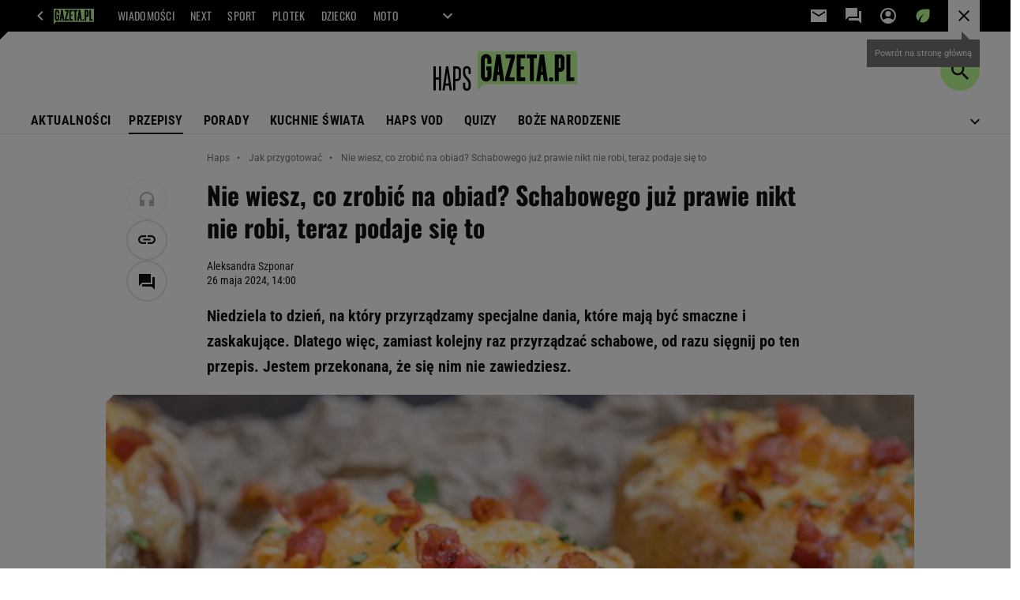

--- FILE ---
content_type: text/html;charset=UTF-8
request_url: https://haps.pl/Haps/7,167251,30997764,nie-wiesz-co-zrobic-na-obiad-schabowego-juz-prawie-nikt-nie.html
body_size: 40343
content:
<!-- GŁÓWNY WZORZEC serviceName: |Haps| isNewTaboola: true isOldTaboola: false -->

<!DOCTYPE html>
<html lang="pl">
    <!-- template_root 1.11 -->
    <head>
        <link rel="preconnect" href="https://biv.gazeta.pl" />
        <link rel="preconnect" href="https://cdn.cookielaw.org" />

        <!-- IAB haps.pl . -->
        <script src="https://biv.gazeta.pl/resources/privacy-consent-manager/gazeta/rodoguard.gazeta.main.iife.js?v=1&t=1761556297916"></script><!-- OneTrust with PCM (Privacy Consent Manager) -->
                <script src="https://cdn.cookielaw.org/scripttemplates/otSDKStub.js" type="text/javascript" charset="UTF-8" data-domain-script="0672095d-746f-41d6-a7a1-8990fa5f4e45" data-language="pl"></script>
                <script type="text/javascript">
                    function OptanonWrapper() { }
                </script>
                <!-- Load CCPA Addon -->
                <script src="https://cdn.cookielaw.org/opt-out/otCCPAiab.js" charset="UTF-8" ccpa-opt-out-ids="C0004,STACK42" ccpa-opt-out-geo="CA" ccpa-opt-out-lspa="false"></script>

                <script async src="https://biv.gazeta.pl/resources/privacy-consent-manager/gazeta/gdpr.gazeta.main.iife.js?v=1&t=1764579138884"></script><!-- create unique id for ads measure -->
<script>
    // uuidv4
    function uuidv4() {
        return 'xxxxxxxx-xxxx-4xxx--yxxx-xxxxxxxxxxxx'.replace(/[xy]/g, function(c){
            var r = Math.random() * 16 | 0, v = c == 'x' ? r : (r & 0x3 | 0x8);
            return v.toString(16);
        });
    }
    function readCookie(name) {
        const result = document.cookie.match('(^|;)\\s*' + name + '\\s*=\\s*([^;]+)');
        return result ? result.pop() : '';
    }
    const rodoConsents = readCookie('rodoConsents');
    if (rodoConsents) {
        try {
            window.site_details = JSON.parse(rodoConsents);
        } catch(e) {}
    } else {
        window.site_details = {
            tcf_r: false
        };
    }
    window.site_details = window.site_details || {};
    window.site_details.ppvid = uuidv4();
</script>
<!-- 410411528, [ /tpl/prod/modules/header/rodo/IABConsentBox.jsp ], emptyBean-->
<!-- canonical_start -->
<link rel="canonical" href="https://haps.pl/Haps/7,167251,30997764,nie-wiesz-co-zrobic-na-obiad-schabowego-juz-prawie-nikt-nie.html"/>
<!-- canonical_end -->

<!-- 410411609, [ /tpl/prod/modules/canonical/canonical.jsp ], canonicalModule-->
<!-- group_info v0.1-->
<script type='text/javascript'>
  var gazeta_pl = gazeta_pl || {};
  gazeta_pl.abTestsGroup = 'A';
</script>
<script>
    var contentCategories = ['Food&Drink'];
    var customCategories = ['BrandSafety_BrandyPiwne', 'SensitveAmt'];
</script>
<!-- contentCategoriesModule 1.1 --><!-- hpNotificationsModule -->
<script>
  var gazeta_pl = gazeta_pl || {};
  gazeta_pl.hpNotificationsEnabled = true;
  gazeta_pl.megaOpeningNotification = true;
  gazeta_pl.forYouNotification = true;
  gazeta_pl.hp5Notification = true;
  gazeta_pl.breakingNewsNotification = true;
  </script>
<!-- /hpNotificationsModule -->
<!-- META TITLE AND CHARSET MODULE-->
<title>Nie wiesz, co zrobić na obiad? Schabowego już prawie nikt nie robi, teraz podaje się to | Jak ugotować? Haps.pl</title>
<meta charset="UTF-8">
<meta http-equiv="X-UA-Compatible" content="IE=Edge" />
<link rel="shortcut icon" href="/img/gazeta.ico?v=1">
<!-- /META TITLE AND CHARSET MODULE--><!-- ROBOTS MODULE -->
<meta name="robots" content="noarchive, max-image-preview:large"><!--/ ROBOTS MODULE --><script>
        var gazeta_pl = gazeta_pl || {};
        gazeta_pl.isMobileAppView = false;
    </script>
<!-- Keywords module -->
<meta name="Keywords" content="gazeta,wyborcza,katalog,news,sport,gospodarka,gielda,waluty,kursy,notowania,praca,biznes,pieniadze,kultura,komputer,programy,gry,telewizja,kino,film,kobieta,ogloszenia,oferty,auto,moto,zdrowie,leczenie,turystyka,darmowe,email,poczta,czat">
<!--/ Keywords module -->

<!-- font-cls.jsp v2.0 -->
<link rel="preload" as="font" type="font/woff2" crossorigin="anonymous" href="https://static.im-g.pl/css/fonts/roboto-variable-wdth-wght-latin-ext-v1.woff2" fetchpriority="high"/>
<link rel="preload" as="font" type="font/woff2" crossorigin="anonymous" href="https://static.im-g.pl/css/fonts/oswald-variable-wght-latin-ext-v1.woff2" fetchpriority="high"/>
<!-- styles 1.6 webpack- jenkins:  -->
        <link rel="stylesheet" charset="UTF-8" href="https://static.im-g.pl/style-modules/master/webpack/Haps/531/pagetype7/style-desk.css?t=1768993833311"/><!-- scripts 1.6 webpack- jenkins:  -->
        <script defer src="https://static.im-g.pl/style-modules/master/webpack/Haps/531/pagetype7/main.js?t=1768993833311"></script><!-- Description module -->
    <meta name="Description" content="Niedziela to dzień, na który przyrządzamy specjalne dania, które mają być smaczne i zaskakujące. Dlatego więc, zamiast kolejny raz przyrządzać schabowe, od razu sięgnij po ten przepis. Jestem przekonana, że się nim nie zawiedziesz."/>
    <!--/ Description module -->
<!-- FACEBOOK MODULE -->
<meta property="og:type" content="article"/>
<meta property="og:url" content="https://haps.pl/Haps/7,167251,30997764,nie-wiesz-co-zrobic-na-obiad-schabowego-juz-prawie-nikt-nie.html"/>
<!-- Title -->
<!-- Title -->
		<meta property="og:title" content="Nie wiesz, co zrobić na obiad? Schabowego już nikt nie robi, teraz podaje się to" />
		<meta name="twitter:title" content="Nie wiesz, co zrobić na obiad? Schabowego już nikt nie robi, teraz podaje się to" />
		<!-- DESC -->
			<meta property="og:description" content="Niedziela to dzień, na który przyrządzamy specjalne dania, które mają być smaczne i zaskakujące. Dlatego więc, zamiast kolejny raz przyrządzać schabowe, od razu sięgnij po ten przepis. Jestem przekonana, że się nim nie zawiedziesz." />
			<meta name="twitter:description" content="Niedziela to dzień, na który przyrządzamy specjalne dania, które mają być smaczne i zaskakujące. Dlatego więc, zamiast kolejny raz przyrządzać schabowe, od razu sięgnij po ten przepis. Jestem przekonana, że się nim nie zawiedziesz." />
		<!-- IMAGE -->

	<!-- webp support 0.1 openGraphImage=https://bi.im-g.pl/im/34/37/1c/z29585972IER,Kurczak-po-zbojnicku-zdj--ilustracyjne.jpg isPremium=false isMobileRes=false -->

	<meta property="og:image" content="https://bi.im-g.pl/im/34/37/1c/z29585972IER,Kurczak-po-zbojnicku-zdj--ilustracyjne.jpg" />
	<meta name="twitter:image" content="https://bi.im-g.pl/im/34/37/1c/z29585972IER,Kurczak-po-zbojnicku-zdj--ilustracyjne.jpg" />
	<meta name="twitter:card" content="summary_large_image" />

	<link rel="preload" href="https://bi.im-g.pl/im/34/37/1c/z29585972IH,Kurczak-po-zbojnicku-zdj--ilustracyjne.jpg" as="image">
				<meta property="og:site_name" content="gazetapl"/>
<meta property="fb:app_id" content="1669321393323544"/>
<meta property="og:locale" content="pl_PL" />
<!-- /FACEBOOK MODULE -->

<!-- audience solution-->
<script type="text/plain" class="cmplazyload optanon-category-STACK42-V2STACK42" data-cmp-purpose="2,3,4,5,6,7,8,9,10,11" src="https://atm.api.dmp.nsaudience.pl/atm.js?sourceId=agora" async></script>
    <script type="text/plain" class="cmplazyload optanon-category-STACK42-V2STACK42" data-cmp-purpose="2,3,4,5,6,7,8,9,10,11">
    (function (w, a, c) {
        if (w[a]) { return }
        var s = function () {
            var ar = Array.prototype.slice.call(arguments);
            return new Promise(function (r, e) { s[c].push({ a: ar, c: r, e: e }) });
        }
        s[c] = []
        w[a] = s
    })(window, "__atm", "_calls")
</script>
<!-- /audience solution-->
<!-- Google module -->
<meta name="google-site-verification" content="ndHrHBfBczR9E/e2gPRLuP3N0bLbnkkhZKd/awuYWwQ="/>
<noscript><iframe src="//www.googletagmanager.com/ns.html?id=GTM-WZGWLQ" height="0" width="0" style="display:none;visibility:hidden"></iframe></noscript> <script>(function(w,d,s,l,i){w[l]=w[l]||[];w[l].push({'gtm.start': new Date().getTime(),event:'gtm.js'});var f=d.getElementsByTagName(s)[0], j=d.createElement(s),dl=l!='dataLayer'?'&l='+l:'';j.defer=true;j.src= '//www.googletagmanager.com/gtm.js?id='+i+dl;f.parentNode.insertBefore(j,f); })(window,document,'script','dataLayer','GTM-WZGWLQ');</script><!--/ Google module --><!-- Adform ID5 PBI -->
<!-- Gemius module -->
<!-- (C)2000-2018 Gemius SA - gemiusAudience -->
    <script type="text/javascript">
        <!--//--><![CDATA[//><!--
        var pp_gemius_identifier = new String('d02aeIM_2vIkWg9VTz8XDseArswkNINOweYGvbTRjfX.w7/arg=167251');
        
        function gemius_pending(i) { window[i] = window[i] || function() {var x = window[i+'_pdata'] = window[i+'_pdata'] || []; x[x.length]=arguments;};};
        setTimeout(function() {
            gemius_pending('gemius_hit'); gemius_pending('gemius_event'); gemius_pending('pp_gemius_hit'); gemius_pending('pp_gemius_event');
            (function(d,t) {try {var gt=d.createElement(t),s=d.getElementsByTagName(t)[0]; gt.setAttribute('defer','defer'); gt.src="https://gazeta.hit.gemius.pl/xgemius.js"; s.parentNode.insertBefore(gt,s);} catch (e) {}})(document,'script');
        }, 50);
        //--><!]]>
    </script>
    <!--/ Gemius module -->
<!-- searchModule -->
<!-- rss start -->
<link rel="alternate" type="application/rss+xml" title="RSS haps.pl" href="https://haps.pl/upday/haps.xml">
    <!-- rss end -->

<!--/ searchModule -->
<meta http-equiv="X-UA-Compatible" content="IE=Edge" />

<script>
    var now = new Date(1769030870866);

window.uniid = window.uniid || {};

    (function () {
    let base, c, cric, params;
    c = document.cookie.split("; ");
    for (let i = 0; i < c.length; i++) {
        let row = c[i].trim();
        if (row.substring(0, 5) === "cric=") {
            cric = row.substring(5).replace(/['"]+/g, '');
            break;
        }
    }
    if (cric) {
        try {
            base = window.atob(cric);
            params = new URLSearchParams("?" + base);
            uniid.pubid = params.get("p");
            uniid.hid = params.get("h");
            uniid.cric_v = params.get("v");

            window.site_details = window.site_details || {};
            window.site_details.cric_v = uniid.cric_v;

        } catch (error) {
            uniid.error = "Cri parsing error: "+error;
        }
    }
    })();

        //<![CDATA[
        var gazeta_pl = gazeta_pl || {};
        gazeta_pl.device = 'NOT_MOBILE';
        gazeta_pl.documentParam = {"root": "/Haps/"};

        
            gazeta_pl.mobileInfo = {
                "isMobileDevice": false
            };
        
            gazeta_pl.rootSectionId = 167169;
        
        //]]>
    </script>

<!-- Bigdata defer -->
<script defer src="//static.im-g.pl/info/bluewhale/3.0.15/main-min.jsgz"></script>
<!-- DataOcean -->
<script>
    window.DataOcean = window.DataOcean || {};
    window.DataOcean.userEventCache = window.DataOcean.userEventCache || [];
    var sendDataOceanEvent = function(eventId, attributes) {
        var dataOceanEvent = {
        e: eventId,
        a: attributes
        };
        window.DataOcean.userEventCache.push(dataOceanEvent);
    }
</script>
<!--/ DataOcean -->

<!--/ Portal data modules -->

<!-- Web Vitals Metrics -->
<script type="text/plain" class="optanon-category-C0002" src="https://biv.gazeta.pl/resources/web-vitals-metrics/production/web-vitals-metrics.iife.js?timestamp=2026012122" defer></script>
    <!-- scripts 1.6 webpack- jenkins:  -->
        <!-- Viewport module --><meta name="viewport" content="width=device-width, initial-scale=1.0, minimum-scale=1.0, maximum-scale=1.0, user-scalable=yes">
    <!--/ Viewport module --><!-- metaGemiusAdditionalDataModule -->
<script type="text/javascript">
    var ghmxy_parameters = [
    "type=story",
    "id=30997764",
    "title=Nie wiesz, co zrobić na obiad? Schabowego już prawie nikt nie robi, teraz podaje się to",
    "author=Aleksandra Szponar",
    "page=1"
    ];
</script>
<!--/ metaGemiusAdditionalDataModule -->
<!-- 410411578, [ null ], aggregatorModule-->
<!-- banners_info v0.9 activeBanners: false length: false -->


<!-- 410413030, [ /tpl/prod/modules/abc_containers/banners_info.jsp ], bannersInfoController-->
<script>
    (function() {
        var frame = window;
        var cmpFrame;
        var cmpCallbacks = {};
        while (frame) {
            try {
                if (frame.frames['__tcfapiLocator']) {
                    cmpFrame = frame;
                    break;
                }
            } catch (ignore) {}
            if (frame === window.top) {
                break;
            }
            frame = frame.parent;
        }

        function postMessageHandler(event) {
            var msgIsString = typeof event.data === 'string';
            var json = {};

            try {
                if (msgIsString) {
                    json = JSON.parse(event.data);
                } else {
                    json = event.data;
                }
            } catch (ignore) {}

            var payload = json.__tcfapiCall;

            if (payload) {
                window.__tcfapi(
                    payload.command,
                    payload.version,

                    function(retValue, success) {
                        var returnMsg = {
                            __tcfapiReturn: {
                                returnValue: retValue,
                                success: success,
                                callId: payload.callId
                            }
                        };
                        if (msgIsString) {
                            returnMsg = JSON.stringify(returnMsg);
                        }
                        event.source.postMessage(returnMsg, '*');
                    },
                    payload.parameter
                );
            }
        }
        window.addEventListener('message', postMessageHandler, false);
    }());
</script>

<script type="text/javascript">
    var dfpParams = dfpParams || {
        slots: {}
    };
    var googletag = googletag || {};
    googletag.cmd = googletag.cmd || [];
    var putBanDFPInViewObject = putBanDFPInViewObject || function() {}
</script>

<style class="dfp-hide-inactive">
        .adviewDFPBanner:not(.DFP-007-CONTENTBOARD, .DFP-001-TOPBOARD, .activeBan, [id^="DFP-003-RECTANGLE"]) {
            display: none !important;
        }
    </style>

    <link rel="preconnect" href="https://securepubads.g.doubleclick.net" crossorigin>
    <script async src="https://securepubads.g.doubleclick.net/tag/js/gpt.js" class="optanon-category-C0001" type="text/plain"></script>
        <script type="text/javascript">

        if (!window.AG) {
            window.AG = {};
            window.AG.rodoAccepted = -1;
        }

        window.site_details = window.site_details || {};
        window.site_details.ppvjsp = 24;
        dfpParams.prefix = '/75224259/AGORA-IN/Haps';
        dfpParams.jsp = 24;
        dfpParams.dir = 'Haps';
        dfpParams.dx = '167251';
        dfpParams.ppvid = window.site_details.ppvid || '';
        dfpParams.slots = dfpParams.slots || {};
        dfpParams.video = dfpParams.video || {};

        
            dfpParams.slots['007-CONTENTBOARD'] = { id: '007-CONTENTBOARD', url: "fif.htm?adUnit=/75224259/AGORA-IN/Haps/007-CONTENTBOARD&adUnitCode=007-CONTENTBOARD&adUnitSize=[[300,250],[320,250],[336,280],[620,200],[728,90],[750,100],[750,200],[750,300],'fluid']&article_id=30997764&dx=167251&dir=Haps&jsp=24", sizes: [[300,250],[320,250],[336,280],[620,200],[728,90],[750,100],[750,200],[750,300],'fluid'], autoLoad: true, autoLoadMargin: 100, outOfPage: false, adUnit: '/75224259/AGORA-IN/Haps/007-CONTENTBOARD' };
        
            dfpParams.slots['001-TOPBOARD'] = { id: '001-TOPBOARD', url: "fif.htm?adUnit=/75224259/AGORA-IN/Haps/001-TOPBOARD&adUnitCode=001-TOPBOARD&adUnitSize=[[728,90],[750,100],[750,200],[750,300],[940,300],[970,250],[1170,300]]&article_id=30997764&dx=167251&dir=Haps&jsp=24", sizes: [[728,90],[750,100],[750,200],[750,300],[940,300],[970,250],[1170,300]], autoLoad: false, autoLoadMargin: 200, outOfPage: false, adUnit: '/75224259/AGORA-IN/Haps/001-TOPBOARD' };
        

        // slots:HB_SLOTS
        var altlib = true;

// PREBID CORE ADUNITS 20250219
var adUnitsConfiguration = [{
        // haps.pl_001-TOPBOARD 
        code: '001-TOPBOARD',
		prebidMargin: 400,
		testPrebidMargin: { 
			  percentOfChoice: 2,
			  start: 100,
			  end: 1400,
			  step: 100
		},
        mediaTypes: {
            banner: {
                sizes: [[970, 250], [750, 300], [750, 200], [750, 100], [728, 90], [940, 300], [1170, 300]]
            }
        },
        bids: [
            // { disabled: true, bidder: 'appnexus', params: { placementId: '21607705' }},
            { bidder: 'adf', params: { mid: '956296' }},
            { bidder: 'adfSig', params: { mid: '2032538' }},
            // { disabled: true, bidder: 'sspBC', params: { siteId: '238090', id: '800' }},
            // { disabled: true, bidder: 'smartadserver', params: { currency: 'USD', domain: '//prg.smartadserver.com',  siteId:  '173809', pageId: '1335493', formatId: '101284' }},
            // { disabled: true, bidder: 'ix', params: { siteId: '1062510' }},
            { bidder: 'rtbhouse', params: { region: 'prebid-eu', publisherId: 'da39a3ee5e6b4b0d' }},
            { bidder: 'criteo', params: { networkId: 3400, publisherSubId: 'Haps_001-TOPBOARD' }},
            // { disabled: true, bidder: 'triplelift', params: { inventoryCode: 'Next_011-Midboard' }},
            // { disabled: true, bidder: 'visx', params: { uid: '921753' }},
            // { disabled: true, bidder: 'connectad', params: { networkId: '10047', siteId: '1081020' }},
            // { disabled: true, bidder: 'teads', params: { placementId: 210562, pageId: 195079 }},
            // { disabled: true, bidder: 'rubicon', params: { accountId: '26046', siteId: '514840', zoneId: '3092734' }}
        ]
        },{
        // haps.pl_003-RECTANGLE
        code: '003-RECTANGLE',
		prebidMargin: 1150,
		testPrebidMargin: { 
			  percentOfChoice: 5,
			  start: 900,
			  end: 1200,
			  step: 50
		},
        mediaTypes: {
            banner: {
                sizes: [[300, 600], [240, 400], [160, 600], [120, 600], [300, 250]]
            },
			native: {
				title: { required: true, len: 80 },
				body: { required: false },
				image: { required: true, sizes: [[300, 210], [300,150], [140,100]] },
				sponsoredBy: { required: false },
				icon: { required: false }
			}
        },
        bids: [
            { bidder: 'appnexus', params: { placementId: '20921705' }},
			{ bidder: 'adf', params: { mid: '956298' }},
            { bidder: 'adfSig', params: { mid: '2032543' }},
            // { disabled: true, bidder: 'adrino', params: { hash: 'HBadrinoHapscc7ed23a74cdb26eafe4' }},
			{ bidder: 'sspBC', params: { siteId: '238102', id: '801' }},
            { bidder: 'smartadserver', params: { currency: 'USD', domain: '//prg.smartadserver.com',  siteId:  '173809', pageId: '1335512', formatId: '96749' }},
            { bidder: 'ix', params: { siteId: '1062555' }},
            { bidder: 'rtbhouse', params: { region: 'prebid-eu', publisherId: 'da39a3ee5e6b4b0d' }},
            { bidder: 'criteo', params: { networkId: 3400, publisherSubId: 'Haps_003-RECTANGLE' }},
			{ bidder: 'visx', params: { uid: '921729' }},
            { bidder: 'connectad', params: { networkId: '10047', siteId: '1084976' }},
			{ bidder: 'richaudience', params: { pid: 'PdFvmdSzIR', supplyType: 'site' }},
    		// { disabled: true, bidder: 'nextMillennium', params: { placement_id: '59256' }},
    		// { disabled: true, bidder: 'pubmatic', params: { publisherId: '155949', adSlot: 'haps.pl_003-RECTANGLE' }},
			{ bidder: 'teads', params: { placementId: 210673, pageId: 195176 }}]
        },{
        // haps.pl_007-CONTENTBOARD
        code: '007-CONTENTBOARD',
		prebidMargin: 650,
		testPrebidMargin: { 
			  percentOfChoice: 5,
			  start: 600,
			  end: 900,
			  step: 50
		},
        mediaTypes: {
            banner: {
                sizes: [[750, 300], [750, 200], [750, 100], [336, 280], [300, 250], [240, 400], [320, 250]]
            },
			native: {
				title: { required: true, len: 80 },
				body: { required: false },
				image: { required: true, sizes: [[300, 200]] },
				sponsoredBy: { required: false },
				icon: { required: false }
			}
        },
        bids: [
            { bidder: 'appnexus', params: { placementId: '20921686' }},
    		// { disabled: true, bidder: 'adrino', params: { hash: '8fe2b1e6f72d37da2dd94b3509aa5250' }},
            { bidder: 'adf', params: { mid: '956297' }},
            { bidder: 'adfSig', params: { mid: '2032542' }},
			// { disabled: true, bidder: 'caroda', params: { ctok: '010af4540103704a' }},
			{ bidder: 'sspBC', params: { siteId: '238102', id: '802' }},
            { bidder: 'smartadserver', params: { currency: 'USD', domain: '//prg.smartadserver.com',  siteId:  '173809', pageId: '1335512', formatId: '96750' }},
            { bidder: 'ix', params: { siteId: '1062556' }},
            { bidder: 'rtbhouse', params: { region: 'prebid-eu', publisherId: 'da39a3ee5e6b4b0d' }},
            { bidder: 'criteo', params: { networkId: 3400, publisherSubId: 'Haps_007-CONTENTBOARD' }},
            { bidder: 'connectad', params: { networkId: '10047', siteId: '1084977' }},
			{ bidder: 'visx', params: { uid: '921730' }},
			{ bidder: 'richaudience', params: { pid: '35Nu3DVL4Z', supplyType: 'site' }},
    		// { disabled: true, bidder: 'nextMillennium', params: { placement_id: '59257' }},
    		// { disabled: true, bidder: 'pubmatic', params: { publisherId: '155949', adSlot: 'haps.pl_007-CONTENTBOARD' }},
			{ bidder: 'teads', params: { placementId: 210674, pageId: 195176 }}]
        },{
        // haps.pl_011-MIDBOARD
        code: '011-MIDBOARD',
		prebidMargin: 1050,
		testPrebidMargin: { 
			  percentOfChoice: 5,
			  start: 1000,
			  end: 1300,
			  step: 50
		},
        mediaTypes: {
            banner: {
                sizes: [[750, 300], [750, 200], [750, 100], [728, 90], [336, 280], [300, 250]]
            },
			native: {
				title: { required: true, len: 80 },
				body: { required: false },
				image: { required: true, sizes: [[300, 210], [300,150], [140,100]] },
				sponsoredBy: { required: false },
				icon: { required: false }
			}
        },
		ortb2Imp: {
			ext: {
				data: {
					"kw": "screening",
				}
			}
		},
        bids: [
            { bidder: 'appnexus', params: { placementId: '21607715' }},
            { bidder: 'adf', params: { mid: '1041080' }},
            { bidder: 'adfSig', params: { mid: '2032541' }},
    		// { disabled: true, bidder: 'adrino', params: { hash: 'HBadrinoHapscc7ed23a74cdb26eafe4' }},
			{ bidder: 'sspBC', params: { siteId: '238102', id: '800' }},
            { bidder: 'smartadserver', params: { currency: 'USD', domain: '//prg.smartadserver.com',  siteId:  '173809', pageId: '1335506', formatId: '101284' }},
            { bidder: 'ix', params: { siteId: '1062554' }},
            { bidder: 'rtbhouse', params: { region: 'prebid-eu', publisherId: 'da39a3ee5e6b4b0d' }},
            { bidder: 'criteo', params: { networkId: 3400, publisherSubId: 'Haps_011-MIDBOARD' }},
			{ bidder: 'visx', params: { uid: '921731' }},
            { bidder: 'connectad', params: { networkId: '10047', siteId: '1084978' }},
			{ bidder: 'richaudience', params: { pid: 'dBcPLtSjyy', supplyType: 'site' }},
    		// { disabled: true, bidder: 'nextMillennium', params: { placement_id: '59255' }},
    		// { disabled: true, bidder: 'pubmatic', params: { publisherId: '155949', adSlot: 'haps.pl_011-MIDBOARD' }},
			{ bidder: 'teads', params: { placementId: 210671, pageId: 195175 }}]
        },{
        // haps.pl_035-RECTANGLE-BTF
        code: '035-RECTANGLE-BTF',
		prebidMargin: 1000,
		testPrebidMargin: { 
			  percentOfChoice: 5,
			  start: 800,
			  end: 1200,
			  step: 50
		},
        mediaTypes: {
            banner: {
                sizes: [[300, 250]]
            },
			native: {
				title: { required: true, len: 80 },
				body: { required: false },
				image: { required: true, sizes: [[300, 210], [300,150], [140,100]] },
				sponsoredBy: { required: false },
				icon: { required: false }
			}
        },
        bids: [
            { bidder: 'appnexus', params: { placementId: '21607746' }},
            { bidder: 'adf', params: { mid: '1041146' }},
            { bidder: 'adfSig', params: { mid: '2032544' }},
    		// { disabled: true, bidder: 'adrino', params: { hash: 'HBadrinoHapscc7ed23a74cdb26eafe4' }},
			{ bidder: 'sspBC', params: { siteId: '238102', id: '803' }},
            { bidder: 'smartadserver', params: { currency: 'USD', domain: '//prg.smartadserver.com',  siteId:  '173809', pageId: '1335506', formatId: '101285' }},
            { bidder: 'ix', params: { siteId: '1062557' }},
            { bidder: 'rtbhouse', params: { region: 'prebid-eu', publisherId: 'da39a3ee5e6b4b0d' }},
            { bidder: 'criteo', params: { networkId: 3400, publisherSubId: 'Haps_035-RECTANGLE-BTF' }},
            { bidder: 'connectad', params: { networkId: '10047', siteId: '1084980' }},
			{ bidder: 'richaudience', params: { pid: 'j7uj7XuglS', supplyType: 'site' }},
    		// { disabled: true, bidder: 'nextMillennium', params: { placement_id: '59258' }},
    		// { disabled: true, bidder: 'pubmatic', params: { publisherId: '155949', adSlot: 'haps.pl_035-RECTANGLE-BTF' }},
			{ bidder: 'teads', params: { placementId: 210670, pageId: 195174 }}]
        },{
        // haps.pl_067-RECTANGLE-BTF
        code: '067-RECTANGLE-BTF',
		prebidMargin: 1150,
		testPrebidMargin: { 
			  percentOfChoice: 5,
			  start: 900,
			  end: 1200,
			  step: 50
		},
        mediaTypes: {
            banner: {
                sizes: [[300, 250]]
            },
			native: {
				title: { required: true, len: 80 },
				body: { required: false },
				image: { required: true, sizes: [[300, 210], [300,150], [140,100]] },
				sponsoredBy: { required: false },
				icon: { required: false }
			}
        },
        bids: [
            { bidder: 'appnexus', params: { placementId: '21607773' }},
			{ bidder: 'adf', params: { mid: '1041193' }},
            { bidder: 'adfSig', params: { mid: '2032545' }},
      		// { disabled: true, bidder: 'adrino', params: { hash: 'HBadrinoHapscc7ed23a74cdb26eafe4' }},
			{ bidder: 'sspBC', params: { siteId: '238102', id: '804' }},
            { bidder: 'smartadserver', params: { currency: 'USD', domain: '//prg.smartadserver.com',  siteId:  '173809', pageId: '1335506', formatId: '101286' }},
            { bidder: 'ix', params: { siteId: '1062558' }},
            { bidder: 'rtbhouse', params: { region: 'prebid-eu', publisherId: 'da39a3ee5e6b4b0d' }},
            { bidder: 'criteo', params: { networkId: 3400, publisherSubId: 'Haps_067-RECTANGLE-BTF' }},
            { bidder: 'connectad', params: { networkId: '10047', siteId: '1084982' }},
			{ bidder: 'richaudience', params: { pid: 'smiEbilgFK', supplyType: 'site' }},
    		// { disabled: true, bidder: 'nextMillennium', params: { placement_id: '59259' }},
    		// { disabled: true, bidder: 'pubmatic', params: { publisherId: '155949', adSlot: 'haps.pl_067-RECTANGLE-BTF' }},
			{ bidder: 'teads', params: { placementId: 210669, pageId: 195173 }}]
        },{
        // haps.pl_042-FOOTBOARD
        code: '042-FOOTBOARD',
		prebidMargin: 850,
		testPrebidMargin: { 
			  percentOfChoice: 5,
			  start: 800,
			  end: 1200,
			  step: 50
		},
        mediaTypes: {
            banner: {
                sizes: [[728, 90], [750, 100], [750, 200], [750, 300], [940, 300], [970, 250]]
            },
			native: {
				title: { required: true, len: 80 },
				body: { required: false },
				image: { required: true, sizes: [[300, 210], [300,150], [140,100]] },
				sponsoredBy: { required: false },
				icon: { required: false }
			}
        },
        bids: [
            { bidder: 'appnexus', params: { placementId: '21607797' }},
			{ bidder: 'adf', params: { mid: '1041219' }},
            { bidder: 'adfSig', params: { mid: '2032539' }},
    		// { disabled: true, bidder: 'adrino', params: { hash: 'HBadrinoHapscc7ed23a74cdb26eafe4' }},
			{ bidder: 'sspBC', params: { siteId: '238102', id: '805' }},
            { bidder: 'smartadserver', params: { currency: 'USD', domain: '//prg.smartadserver.com',  siteId:  '173809', pageId: '1335506', formatId: '101287' }},
            { bidder: 'ix', params: { siteId: '1062559' }},
            { bidder: 'rtbhouse', params: { region: 'prebid-eu', publisherId: 'da39a3ee5e6b4b0d' }},
            { bidder: 'criteo', params: { networkId: 3400, publisherSubId: 'Haps_042-FOOTBOARD' }},
            { bidder: 'connectad', params: { networkId: '10047', siteId: '1084981' }},
			{ bidder: 'richaudience', params: { pid: 'jpQfyz11zF', supplyType: 'site' }},
    		// { disabled: true, bidder: 'nextMillennium', params: { placement_id: '59260' }},
    		// { disabled: true, bidder: 'pubmatic', params: { publisherId: '155949', adSlot: 'haps.pl_042-FOOTBOARD' }},
			{ bidder: 'teads', params: { placementId: 210668, pageId: 195172 }}]
        },{
        // video_090-PREROLL
        code: dfpParams.prefix,
        mediaTypes: {
			 video: { playerSize: [[640, 480], [640, 360]], context: 'instream' }
        },
        bids: [
            { bidder: 'adf', params: { mid: '981337' }},
            { bidder: 'adfSig', params: { mid: '2032549' }},
			{ bidder: 'appnexus', params: { placementId: '21937059' }},
			{ bidder: 'visx', params: { uid: '932157' }},
			{ bidder: 'sspBC', params: { siteId: '238102', id: '150' }},
		 	{ bidder: 'smartadserver', params: { currency: 'USD', domain: '//prg.smartadserver.com',  siteId:  '173809', pageId: '1610728', formatId: '68950', video: {protocol: 8} }},
			{ bidder: 'richaudience', params: { pid: 'qc0AEOrNDo', supplyType: 'site' }},
			{ bidder: 'ix', params: { size: [640,480], siteId: '1062563', video: {mimes: ['video/mp4', 'video/webm'], minduration: 0, maxduration: 30, protocols: [6, 8]} }}
        ]
}];

window.adUnitsConfiguration = adUnitsConfiguration;

// marginAutoLoadTest 20220905
window.marginAutoLoadTest = [
    {
        slotName: '035-RECTANGLE-BTF',
        testMargins: [75, 100, 125, 150, 175, 200],
        testGroup: 5
    },
    {
        slotName: '007-CONTENTBOARD',
        testMargins: [50, 75, 100, 125, 150, 175, 200],
        testGroup: 5
    },
    {
        slotName: '042-FOOTBOARD',
        testMargins: [50, 75, 100, 125, 200],
        testGroup: 5
    },
    {
        slotName: '067-RECTANGLE-BTF',
        testMargins: [75, 100, 125, 200],
        testGroup: 5
    },
    {
        slotName: '011-MIDBOARD',
        testMargins: [75, 100, 125, 150, 175, 200],
        testGroup: 5
    }
];
window.disablePBLoad = true;
<!-- /* eslint-disable-line */ --></script><script type='text/plain' class="optanon-category-C0001">
  const qwID = (()=>{
      const h = (e)=>{return dfpParams.prefix.includes(e);};
      let o;
      if(h('AGORA-IN/Moto')) o = '744f7067-d953-4837-9026-423cd92e1be2';
      else if(h('AGORA-IN/Plotek')) o = '3da74137-30aa-452e-9127-977244f2da42';
      else if(h('AGORA-IN/Next')) o = 'a001f0fe-e209-4f74-8024-718d0ad85397';
      else if(h('AGORA-IN/Podroze')) o = '42fdd8b2-2d2d-4c51-885f-e530bd5676ab';
      else if(h('AGORA-IN/Kobieta')) o = 'bf659dc8-ae56-442b-86a1-505c8195d475';
      else if(h('AGORA-IN/Groszki')) o = '176f5e03-c0cf-4b6a-b15d-d7759385af53';  
      else if(h('AGORA-IN/G')) o = '863cdd06-aa06-482c-a5e4-5f512960cf92';
      else if(h('AGORA-IN/Forum')) o = 'fc5c27b3-541d-4357-a193-95e977a9694b';
      else if(h('AGORA-IN/Edziecko')) o = '085ced14-0601-4947-b1ee-fcd342cfb4ea';
      else if(h('AGORA-IN/S-SPORT')) o = 'b9782829-775e-4a4e-800f-eb94e6184609';
      else if(h('AGORA-IN/Wiadomosci')) o = '701d18d0-0b98-4e7b-b90e-bca257bf7986';
      else if(h('AGORA-IN/Haps')) o = 'c7f804f7-758e-4871-bfb6-6a39cd7f89ae';
      else if(h('AGORA-IN/Kultura')) o = 'c9343410-1128-4e86-9c9d-fd68b24c94b1';
      else if(h('AGORA-IN/Weekend')) o = '85f3a846-a643-4484-bf8f-7ba426b5a6af';  
      else if(h('AGORA-IN/Avanti24')) o = 'ac449a99-494b-4d65-9e66-13d0d6b4b976';
      else if(h('AGORA-IN/CzteryKaty')) o = '9d3c5a9c-8b4f-4f40-8d7f-a70cba1dc7f7';  
      else if(h('AGORA-IN/Buzz')) o = '25f4af90-2669-4168-b15a-b9d1885932d5';    
      else if(h('AGORA-IN/MetroWarszawa')) o = '81cf40ac-8227-4fa4-beca-fcc65c0380cd';     
      else if(h('AGORA-IN/Zdrowie')) o = 'bab1a3c5-bb42-4fe4-a679-7b0e5c67ac21'; 
      else o = '';
      return o;
  })();
    window.ybConfiguration = window.ybConfiguration || {};
    window.ybConfiguration = Object.assign({}, window.ybConfiguration, { integrationMethod: 'open_tag' });
    (function (y, i, e, L, D) {
        y.Yieldbird = y.Yieldbird || {};
        y.Yieldbird.cmd = y.Yieldbird.cmd || [];
        i.cmd.push(function () { i.pubads().disableInitialLoad(); });
        L = e.createElement('script');
        L.async = true;
        L.src = `https://cdn.qwtag.com/${qwID}/qw.js`;
        D = e.getElementsByTagName('script')[0];
        (D.parentNode || e.head).insertBefore(L, D);
    })(window, window.googletag, document);

        // slots:HEADER_START_20
        </script>

    <script>
                !function(e){"object"==typeof exports&&"undefined"!=typeof module?module.exports=e():"function"==typeof define&&define.amd?define([],e):("undefined"!=typeof window?window:"undefined"!=typeof global?global:"undefined"!=typeof self?self:this).AdviewAdsTag=e()}(function(){return function o(i,r,a){function d(t,e){if(!r[t]){if(!i[t]){var n="function"==typeof require&&require;if(!e&&n)return n(t,!0);if(s)return s(t,!0);throw(n=new Error("Cannot find module '"+t+"'")).code="MODULE_NOT_FOUND",n}n=r[t]={exports:{}},i[t][0].call(n.exports,function(e){return d(i[t][1][e]||e)},n,n.exports,o,i,r,a)}return r[t].exports}for(var s="function"==typeof require&&require,e=0;e<a.length;e++)d(a[e]);return d}({1:[function(e,t,n){"use strict";Object.defineProperty(n,"__esModule",{value:!0});const o={ab:()=>.1<=Math.random()?"b":"a"+Math.floor(10*Math.random()),dc:()=>o.dool?"d":"c"+Math.floor(20*Math.random()),dool:.1<=Math.random(),ff:String(Math.round(Math.random()))};n.default=o},{}],2:[function(e,t,n){"use strict";Object.defineProperty(n,"__esModule",{value:!0});n.default=e=>{const t=window.document["body"];window.screeningADFP=!0;var n="011-MIDBOARD"==e?"midboard":"topboard";const o=document.querySelector("011-MIDBOARD"==e?'[id^="adsMidboardDivId_"]':"#adUnit-001-TOPBOARD");if(o){o.style.cssText="background: transparent !important",o.classList.add("screeningADFP_"+n),t.classList.add("screeningADFP_"+n);const i=document.querySelector(".index_body");i&&(i.style.width="fit-content",i.style.margin="0 auto","midboard"==n&&(i.style.cssText="background: transparent !important"))}}},{}],3:[function(e,t,n){"use strict";Object.defineProperty(n,"__esModule",{value:!0});n.default=["001-TOPBOARD","011-MIDBOARD","011-MIDBOARD-MOBI","003-RECTANGLE","003-RECTANGLE-NP","000-MAINBOARD","042-FOOTBOARD","087-ADBOARD-A","071-WINIETA","004-PAYPER","007-CONTENTBOARD","021-IMK","059-BUTTON","078-STYLBOARD","044-BIZBOARD","035-RECTANGLE-BTF","067-RECTANGLE-BTF","101-TOPBOARD-MOBI","104-RECTANGLE-MOBI","107-MAINBOARD-MOBI","150-BIZBOARD-MOBI","151-FUNBOARD-MOBI","152-STYLBOARD-MOBI","153-MOTOBOARD-MOBI","150-ADBOARD-A-MOBI","150-ADBOARD-B-MOBI","150-ADBOARD-C-MOBI","150-ADBOARD-D-MOBI","150-ADBOARD-F-MOBI","108-FOOTBOARD-MOBI","000-SPORTBOARD","076-MAINBUTTON","111-BIZBUTTON","076-MAINBUTTON","116-SPORTBUTTON","000-MAINBOX","099-BOMBKA-MOBI","099-BOMBKA","091-RELATED","091-RELATED-MOBI","011-MIDBOARD-1","011-MIDBOARD-2","011-MIDBOARD-3","011-MIDBOARD-4","011-MIDBOARD-5","011-MIDBOARD-6","011-MIDBOARD-7","011-MIDBOARD-8","011-MIDBOARD-9","011-MIDBOARD-1-MOBI","011-MIDBOARD-2-MOBI","011-MIDBOARD-3-MOBI","011-MIDBOARD-4-MOBI","011-MIDBOARD-5-MOBI","011-MIDBOARD-6-MOBI","011-MIDBOARD-7-MOBI","011-MIDBOARD-8-MOBI","011-MIDBOARD-9-MOBI","011-MIDBOARD-10","011-MIDBOARD-11","011-MIDBOARD-12","011-MIDBOARD-13","011-MIDBOARD-14","011-MIDBOARD-15","011-MIDBOARD-16","011-MIDBOARD-17","011-MIDBOARD-18","011-MIDBOARD-19","011-MIDBOARD-10-MOBI","011-MIDBOARD-11-MOBI","011-MIDBOARD-12-MOBI","011-MIDBOARD-13-MOBI","011-MIDBOARD-14-MOBI","011-MIDBOARD-15-MOBI","011-MIDBOARD-16-MOBI","011-MIDBOARD-17-MOBI","011-MIDBOARD-18-MOBI","011-MIDBOARD-19-MOBI","011-MIDBOARD-20","011-MIDBOARD-21","011-MIDBOARD-22","011-MIDBOARD-23","011-MIDBOARD-24","011-MIDBOARD-25","011-MIDBOARD-26","011-MIDBOARD-27","011-MIDBOARD-28","011-MIDBOARD-29","011-MIDBOARD-20-MOBI","011-MIDBOARD-21-MOBI","011-MIDBOARD-22-MOBI","011-MIDBOARD-23-MOBI","011-MIDBOARD-24-MOBI","011-MIDBOARD-25-MOBI","011-MIDBOARD-26-MOBI","011-MIDBOARD-27-MOBI","011-MIDBOARD-28-MOBI","011-MIDBOARD-29-MOBI","056-NAVIBOARD","056-NAVIBOARD-MOBI"]},{}],4:[function(e,t,n){"use strict";Object.defineProperty(n,"__esModule",{value:!0}),n.default={get:e=>("; "+document.cookie).split(`; ${e}=`).pop().split(";").shift(),set:(e,t)=>{var n="https:"==window.location.protocol,o=(new Date).getFullYear()+1;window.document.cookie=e+`=${t}; expires=Fri, 19 Jun ${o} 20:47:11 UTC; path=/`+(n?";Secure;SameSite=None":"")}}},{}],5:[function(e,t,n){"use strict";Object.defineProperty(n,"__esModule",{value:!0});n.default=e=>{const t=window.AdviewAdsTag||window.adviewSPA;var n,o,i,r,a=String(e.slot.getAdUnitPath().split("/").pop());((e,t)=>{e={active:!e.isEmpty,slot:t,height:e.size?e.size[1]:"fluid",width:e.size?e.size[0]:"fluid",divId:e.slot.getSlotElementId()},e=new CustomEvent("adviewDfpSlotRenderEnd",{detail:e});window.document.dispatchEvent(e)})(e,a),e.isEmpty||(o=(n="gazeta.pl_YBrecovery"===a)?(e=>{const t=document.getElementById(e).parentElement;return t&&t.classList.contains("yb_recovery")?t:null})(e.slot.getSlotElementId()):((e,t)=>{const n=window.AdviewAdsTag||window.adviewSPA;e=n.putBanSlotsOnSite.includes(e)||window.adviewSPA?e:"adUnit-"+t,t=window.document.querySelector("#"+e);return t||console.warn(`AdsContainer (${e}) not exists`),t})(e.slot.getSlotElementId(),a))&&(i=((e,t)=>{let n=e.size[0];return 1!=n||(t=t.querySelector("iframe"))&&(n=t.width),n})(e,o),r=i,(e=o).classList.add("activeBan"),e.classList.add("adviewDFPBanner"),r&&(e.style.marginLeft="auto",e.style.marginRight="auto",10<parseInt(r)&&(e.style.minWidth=r+"px",e.style.maxWidth=r+"px")),(t.arrayLabels.includes(a)||n)&&((e,t)=>{let n=e.querySelector(".banLabel");n||(n=document.createElement("span"),n.className="banLabel",n.innerHTML="REKLAMA",e.insertBefore(n,e.children[0])),n.style.display="block",n.style.textAlign="center",n.style.width="100%",t&&(n.style.maxWidth=t+"px",n.style.marginLeft="auto",n.style.marginRight="auto")})(o,i))}},{}],6:[function(e,t,n){"use strict";var o=this&&this.__importDefault||function(e){return e&&e.__esModule?e:{default:e}};Object.defineProperty(n,"__esModule",{value:!0}),n.putBanSlotsOnSite=n.autoLoadSlot=n.arrayLabels=n.DFPTargeting=n.kwTargeting=n.adUnitClone=n.videoUrlParams=n._YB=n.slotRenderEnded=void 0;var i=o(e(5));n.slotRenderEnded=i.default;var r=o(e(10));const a=o(e(11));i=o(e(1));n._YB=i.default;i=o(e(3));n.arrayLabels=i.default;i=o(e(8));n.videoUrlParams=i.default;e=o(e(7));n.kwTargeting=[];n.DFPTargeting=[];const d=[];n.autoLoadSlot=d;const s=[];n.putBanSlotsOnSite=[],window.putBanDFPInViewObject=a.default,window.putBanDFP=r.default,window.addEventListener("message",e.default),window.document.addEventListener("DOMContentLoaded",()=>{d.forEach(e=>{var{id:t,sizes:n,autoLoadMargin:e}=window.dfpParams.slots[e];-1==s.indexOf(t)&&((0,a.default)({slot:t,divId:"adUnit-"+t,margin:e,unitSize:n}),s.push(t))})});n.adUnitClone=e=>(console.warn("Function adUnitClone has been deprecated and should be no longer used!"),e)},{1:1,10:10,11:11,3:3,5:5,7:7,8:8}],7:[function(e,t,n){"use strict";var o=this&&this.__importDefault||function(e){return e&&e.__esModule?e:{default:e}};Object.defineProperty(n,"__esModule",{value:!0});const i=o(e(4)),r=e=>{"string"==typeof e.data&&-1!=e.data.indexOf("Adview MCGP:")&&("Adview MCGP: third party is not supported"==e.data?i.default.set("AdviewMCGP","first"):i.default.set("AdviewMCGP","third"),window.removeEventListener("message",r,!1))};n.default=r},{4:4}],8:[function(e,t,n){"use strict";var o=this&&this.__importDefault||function(e){return e&&e.__esModule?e:{default:e}};Object.defineProperty(n,"__esModule",{value:!0});const i=o(e(1));n.default=()=>{const e=window.AdviewAdsTag.DFPTargeting;let n="",o="%2C[tryb_audio]";return e.forEach(e=>{var t=e.split("|");-1!=e.indexOf("kw")&&-1==o.indexOf(t[1])?o+="%2C"+t[1]:n+=`%26${t[0]}%3D`+t[1]}),n+="%26yb_ab%3D"+i.default.ab(),n+="%26yb_ff%3D"+i.default.ff,window.contentCategories&&window.contentCategories.length&&(window.contentCategories=window.contentCategories.map(e=>e.replace("&","%2526")),n+="%26contentCategories%3D"+window.contentCategories.join("%2C")),window.customCategories&&window.customCategories.length&&(window.customCategories=window.customCategories.map(e=>e.replace("&","%2526")),n+="%26customCategories%3D"+window.customCategories.join("%2C")),window.activeSubscription&&(n+="%26subscription%3Dtrue"),o+n}},{1:1}],9:[function(e,t,n){"use strict";Object.defineProperty(n,"__esModule",{value:!0}),n.prebidMarginGenerator=void 0;n.prebidMarginGenerator=t=>{if(t){let e=0;var{start:n,end:o,step:i,percentOfChoice:r}=t.testPrebidMargin,a=t.prebidMargin,t=100*Math.random();return e=r<t?a:((e,t,n)=>{e=Array(Math.ceil((t-e)/n)+1).fill(e).map((e,t)=>e+t*n);return e[Math.floor(Math.random()*e.length)]})(n,o,i),e}}},{}],10:[function(e,t,n){"use strict";var o=this&&this.__importDefault||function(e){return e&&e.__esModule?e:{default:e}};Object.defineProperty(n,"__esModule",{value:!0});e=o(e(1));const f=window._YB||e.default;n.default=(s,l,e,u)=>{let c=["fif"];if(s){const n="string"==typeof s?s:s.slot,o=window["slotsFif"];let e=1;if(null!==o&&void 0!==o&&o.length){var t=o.find(e=>e.slotName===n);t&&(e=t.slotNumber+1);t={slotName:n,slotNumber:e};const i=o.filter(e=>e.slotName!==n);i.push(t),window.slotsFif=i}else window.slotsFif=[{slotName:n,slotNumber:e}];c.push("fif"+e)}if(u)if(Array.isArray(u))u.forEach(e=>c.push(e.trim()));else if("string"==typeof u){const r=u.split(",");r.forEach(e=>c.push(e.trim()))}if(c=c.filter((e,t)=>c.indexOf(e)==t),s&&"string"==typeof s){t=window.dfpParams.slots[s];if(!t)return console.warn(`dfpParams slot: ${s} not exists`);if(document.querySelector("#"+l)){const{adUnit:D,sizes:a}=t,O=e||a;googletag.cmd.push(()=>{var e=null!==(e=window.pbjs)&&void 0!==e&&e.getAdserverTargeting?window.pbjs.getAdserverTargeting():null,t=e&&(null===(t=e[l])||void 0===t?void 0:t.hb_adid)||"",n=e&&(null===(n=e[l])||void 0===n?void 0:n.hb_bidder)||"",o=e&&(null===(o=e[l])||void 0===o?void 0:o.hb_pb)||"",i=e&&(null===(i=e[l])||void 0===i?void 0:i.hb_size)||"",r=e&&(null===(r=e[l])||void 0===r?void 0:r.hb_format)||"",e=e&&(null===(a=e[l])||void 0===a?void 0:a.hb_source)||"",a=u||"";const d=googletag.defineSlot(D,O,l).setTargeting("pos",s).setTargeting("yb_ab",f.ab()).setTargeting("yb_dc",f.dc()).setTargeting("hb_adid",t).setTargeting("hb_bidder",n).setTargeting("hb_pb",o).setTargeting("hb_size",i).setTargeting("hb_format",r).setTargeting("hb_source",e).setTargeting("ppvid",window.dfpParams.ppvid).addService(googletag.pubads());googletag.pubads().getTargetingKeys().forEach(e=>{const t=googletag.pubads().getTargeting(e);"kw"==e&&c.forEach(e=>t.push(e)),d.setTargeting(e,t)}),googletag.display(l),window.AdviewAdsTag.putBanSlotsOnSite.push(l),window.disablePBLoad||googletag.pubads().refresh([d]),"011-MIDBOARD"!==s&&"011-MIDBOARD-MOBI"!==s||window.sendDataOceanEvent(880,{sd_ppvid:window.dfpParams.ppvid,adUnit:D,kw:a,adsContainerId:l})})}}}},{1:1}],11:[function(e,t,n){"use strict";var o=this&&this.__importDefault||function(e){return e&&e.__esModule?e:{default:e}};Object.defineProperty(n,"__esModule",{value:!0});const A=o(e(2)),I=o(e(10)),p=e(12),m=e(9);n.default=e=>{if(!e)return console.warn(`Object is required = {
        slot: string,
        divId: string,
        margin?: number,
        unitSize?: number[][],
        kw?: string[],
        slotNumber?: number
    }`);const{divId:o,slot:i,kw:r=[],margin:t,unitSize:n}=e;let a=t;const d=window.location.hostname;if(!i)return console.warn("Slot ID is empty");if(!o)return console.warn("divId is empty");var s=document.querySelector("#"+o);if(!s)return console.warn(`DIV ID: ${o} not exists`);if(!window.dfpParams.slots)return console.warn("dfpParams.slots is empty");if(Array.isArray(window.marginAutoLoadTest)&&window.marginAutoLoadTest.length){var l,u,c=window.marginAutoLoadTest.find(e=>e.slotName===i);const B=Object.values(window.dfpParams.slots),g=B.find(e=>e.id===i),w=window.top.slotList||[];c&&g&&g.autoLoad&&({testMargins:l,testGroup:u}=c,w.length?(e=w.find(()=>g.id===i),c=w.find(e=>e.slotTest),e&&c&&(a=e.slotMargin,r.push("margin_autoload_"+a))):Math.random()<=u/100?(l=l,D=w,a=l[(0,p.getRandomIndexFromArray)(l)],r.push("margin_autoload_"+a),D.push({slotName:i,slotMargin:a,slotTest:!0}),window.top.slotList=D):(w.push({slotName:i,slotMargin:a,slotTest:!1}),window.top.slotList=w))}var D=null===(D=window.adUnitsConfiguration)||void 0===D?void 0:D.find(e=>e.code===i);const O="www.gazeta.pl"!==d&&"m.gazeta.pl"!==d?(0,m.prebidMarginGenerator)(D):null==D?void 0:D.prebidMargin,f=new IntersectionObserver(e=>{if(e[0].isIntersecting&&O){if("www.gazeta.pl"!==d&&"m.gazeta.pl"!==d&&r.push("margin_prebid_"+O),window.autoHeaderBidding&&window.autoHeaderBidding(i,o),("011-MIDBOARD"===i||"001-TOPBOARD"===i)&&!window.screeningADFP){const t=window.document.querySelector("html");if(-1!=t.className.indexOf("adform-wallpaper"))(0,A.default)(i);else{const n=setInterval(()=>{-1!=t.className.indexOf("adform-wallpaper")&&((0,A.default)(i),clearInterval(n))},500)}}f&&f.disconnect()}},{rootMargin:`${O||600}px`});"wyborcza.pl"!==d&&f.observe(s);const M=new IntersectionObserver(e=>{e[0].isIntersecting&&((0,I.default)(i,o,n,r),M&&M.disconnect())},{rootMargin:`${a||300}px`});M.observe(s)}},{10:10,12:12,2:2,9:9}],12:[function(e,t,n){"use strict";Object.defineProperty(n,"__esModule",{value:!0}),n.getRandomIndexFromArray=void 0;n.getRandomIndexFromArray=e=>{if(e.length){var t=Math.floor(Math.random()*e.length);return t===e.length&&(0,n.getRandomIndexFromArray)(e),t}},n.default=n.getRandomIndexFromArray},{}]},{},[6])(6)});
/*
*  Date: 20-01-2026 14:43
*
*/</script>
            <style type="text/css">.banLabel,ins[data-anchor-shown]:after{color:#999;font-family:roboto,Roboto,roboto_,Arial,sans-serif;font-size:10px;font-weight:400;line-height:1.25em;margin-top:6px;padding-bottom:2px;text-align:left;text-transform:uppercase}iframe[name=__cmpLocator]{display:none!important}ins[data-anchor-shown]:after{content:"Reklama";left:65px;position:absolute;top:-20px}html[lang=uk] ins[data-anchor-shown]:after{content:"\0440 \0435 \043A \043B \0430 \043C \0430 "}body.screeningLabel-001-TOPBOARD .DFP-001-TOPBOARD .banLabel{max-width:none!important}body.rwd.screeningADFP .DFP-001-TOPBOARD{padding:15px 0}body.screeningADFP .back-to-top span,body.screeningADFP .ppg__close--small,body.screeningADFP .ppg__fab-circle,body.screeningADFP a,body.screeningADFP a *,body.screeningADFP area{cursor:pointer!important}body.screeningADFP_Midboard div[id^=adsMidboardDivId_]:not(.screeningADFP_Midboard){min-width:1242px!important}body.screeningADFP_Midboard div[id=adUnit-042-FOOTBOARD] .banLabel,body.screeningADFP_Midboard div[id^=adsMidboardDivId_]:not(.screeningADFP_Midboard) .banLabel{margin-top:0;padding-top:6px}body.winieta #page-top:not(.fixed){position:relative}body.winieta #page-top:not(.fixed) #pageHead .imgw img{left:0;position:absolute;top:0;z-index:2}body.winieta #page-top:not(.fixed) #pageHead.hasBanner{min-height:90px}#pageHead.hasBanner .banLabel{background:#fff;margin:0;padding:3px 5px;position:absolute;right:-40px;top:20px;transform:rotate(-90deg)}body.dfp-forum #pageHead.hasBanner .banLabel{right:-36px}body.dfp-forum.winieta{width:auto!important}#pageHead.hasBanner .column.col1{display:inline-block;height:100%;position:relative;z-index:2}body.dfp-gazetawyborcza #pageHead.hasBanner .c0{position:absolute;top:40px}</style><script class="optanon-category-C0004 cmplazyload" data-cmp-purpose="c4" type="text/plain" src="https://mrb.upapi.net/org?o=4829226047897600&upapi=true"></script><!-- /* eslint-disable-line */ --><script>
  window.addEventListener("message", function(event) {
    if (event.data && event.data.type === "get-pubid") {
      const pubid = window.uniid?.pubid || "";
      event.source.postMessage({
        type: "pubid-response",
        pubid: pubid
      }, event.origin);
    }
  }, false);
<!-- /* eslint-disable-line */ --></script><script type="text/javascript">
        
                        var dfp_slot_001_topboard;
                    

        googletag.cmd.push(function() {
            
                            dfp_slot_001_topboard = googletag.defineSlot('/75224259/AGORA-IN/Haps/001-TOPBOARD', [[728,90],[750,100],[750,200],[750,300],[940,300],[970,250],[1170,300]], 'div-gpt-ad-001-TOPBOARD-0').setTargeting('pos', ['001-TOPBOARD']).setCollapseEmptyDiv(true,true).addService(googletag.pubads());
                        

            if (typeof window.gExVariation != 'undefined') {
                AdviewAdsTag.kwTargeting.push('testyab_'+gExVariation);
                AdviewAdsTag.DFPTargeting.push('kw|testyab_'+gExVariation);
            }

            if (window.gazeta_pl && gazeta_pl.abTestsGroup) {
                googletag.pubads().setTargeting('test', [''+ gazeta_pl.abTestsGroup ]);
                AdviewAdsTag.DFPTargeting.push('test|'+gazeta_pl.abTestsGroup);
            }

            if(window.uniid && window.uniid.pubid && window.uniid.pubid !== '0'){
                googletag.pubads().setPublisherProvidedId(window.uniid.pubid);
                googletag.pubads().setTargeting('ppidValue', window.uniid.pubid);
            }

            googletag.pubads().setTargeting('cb', [''+window.AG.rodoAccepted]);

            googletag.pubads().setTargeting('contentCategories', window.contentCategories || []);
            googletag.pubads().setTargeting('customCategories', window.customCategories || []);
            googletag.pubads().setTargeting('domena', 'haps.pl');
            AdviewAdsTag.DFPTargeting.push('domena|haps.pl');

            googletag.pubads().setTargeting('yb_ff', AdviewAdsTag._YB.ff);
            
                    var makeYbAbCforJsRand = Math.random();
                    var makeYbAbC = (makeYbAbCforJsRand > 0.05 ? 'c' : AdviewAdsTag._YB.ab());
                    googletag.pubads().setTargeting('yb_ab', makeYbAbC);
                    AdviewAdsTag.DFPTargeting.push('yb_ab|' + makeYbAbC);

                    var kwTestTmpValue = (Math.random() < 0.5 ? 'A' : 'B');
                    googletag.pubads().setTargeting('test-tmp', kwTestTmpValue);
                    AdviewAdsTag.DFPTargeting.push('test-tmp|' + kwTestTmpValue);

                    AdviewAdsTag.getUrlForGam = () => {
                        const urlParts = window.location.href.split(/[#?&=]/);
                        const urlPartsForGam = ['amtp_pnHP_X','amtp_pnHP_amp_video','amtp_pnHP_breaking','amtp_pnHP_foryou','amtp_pnHP_galeria','amtp_pnHP_gallery','amtp_pnHP_latest','amtp_pnhp_quizywyniki','amtp_pnHP_related','amtp_pnHP_related_relartlink','amtp_pnHP1','amtp_pnHP2','amtp_quizywyniki','amtp_reklamafb_buzz','amtp_reklamafb_gazetapl','amtp_reklamafb_plotek','amtp_reklamafb_plotekpl','amtp_reklamafb_sportpl','amtp_reklamafb_weekend','amtpc_FB_Buzz','amtpc_FB_dziecko.gazeta','amtpc_FB_Edziecko','amtpc_FB_Faktoid','amtpc_FB_Follow','amtpc_FB_Gazeta','amtpc_FB_GazetaNow','amtpc_FB_Haps','amtpc_FB_Kobieta','amtpc_FB_Kultura','amtpc_FB_myfitnesspl','amtpc_FB_Myk','amtpc_FB_Next','amtpc_FB_Niezwykle','amtpc_FB_Plotek','amtpc_FB_Quizy','amtpc_FB_Sport','amtpc_FB_Weekend','amtpc_FB_Wish','amtpc_FB_Zdrowie','FB_Sport','null','pnHP_5','pnHP_6','pnHP_7','pnHP_megaotwarcie','pnHP2','ReklamaFB_gazetaplhptest','ReklamaFBmtpromo','sondaz'];
                        if (urlParts) {
                            let matchFound = false;
                            for (const urlPart of urlParts) {
                                if (urlPartsForGam.includes(urlPart)) {
                                    matchFound = true;
                                    return urlPart;
                                }
                            }
                            if(!matchFound) {
                                return 'null';
                            }
                        }
                    };
                    googletag.pubads().setTargeting('src', AdviewAdsTag.getUrlForGam());
                    AdviewAdsTag.DFPTargeting.push('src|'+ AdviewAdsTag.getUrlForGam());
                
            googletag.pubads().setTargeting('yb_dc', AdviewAdsTag._YB.dc());
            googletag.pubads().setTargeting('ppvid', window.site_details.ppvid);

            
                googletag.pubads().setTargeting('article_id','30997764');
                
                    googletag.pubads().setTargeting('article_tg','30997764');
                
                googletag.pubads().setTargeting('dx','167251');
                
                googletag.pubads().setTargeting('dir','Haps');
                
                googletag.pubads().setTargeting('jsp','24');
                
                    var dfpCookieEnabled = navigator.cookieEnabled ? '1' : '0';
                    googletag.pubads().setTargeting('cookie', dfpCookieEnabled);
                    AdviewAdsTag.DFPTargeting.push('cookie|' + dfpCookieEnabled);
                

            const emptySlots = [];
            const slots = [
                window.dfp_slot_019_toplayer,
                window.dfp_slot_019_toplayer_mobi,
                window.dfp_slot_201_premiumboard,
                window.dfp_slot_201_premiumboard_mobi
            ];

            googletag.pubads().addEventListener('slotRenderEnded', function(event) {
                AdviewAdsTag.slotRenderEnded(event);
                if (event.isEmpty && event.slot === (window.dfp_slot_019_toplayer || window.dfp_slot_019_toplayer_mobi) && window.interstitialSlot) {
                    if(!window.disablePBLoad) googletag.pubads().refresh([interstitialSlot]);
                }
                if(event.isEmpty && event.slot && slots.includes(event.slot) && window.anchorSlot) {
                    emptySlots.push(event.slot);
                }
            });

            
                var makeYbAbCforJsRand = makeYbAbCforJsRand || Math.random();
                var makeYbAbC = function(elems){
                    if(makeYbAbCforJsRand > 0.05){
                        for(all in elems){
                            const regex = /yb_ab%3Da[0-9]|yb_ab%3Db/gmi;
                            if(typeof elems[all] === 'string') elems[all] = elems[all].replace(regex,'yb_ab%3Dc');
                        }
                    }
                }
                if(dfpParams && dfpParams.video) makeYbAbC(dfpParams.video);
            

            googletag.pubads().setTargeting('kw', AdviewAdsTag.kwTargeting);

            

            googletag.pubads().enableSingleRequest();
            googletag.pubads().disableInitialLoad();
            googletag.enableServices();

            
                if(!window.disablePBLoad){
                    var slotsToRefresh = [
                        
                                dfp_slot_001_topboard,
                            
                    ];
                    googletag.pubads().refresh(slotsToRefresh);
                    dfpParams.slotsRefreshed = slotsToRefresh;
                }
            
        });

        

        class JtSegmentFetcher {
            constructor(campaignCode, options = {}) {
                function addScript(url, target = document.head) {
                    let s = document.createElement('script');
                    s.type = 'text/javascript';
                    s.async = true;
                    s.referrerPolicy = 'no-referrer-when-downgrade';
                    s.src = url;
                    target.appendChild(s);
                }

                this.callbackName = options.callbackName || '__jtSegCallback';
                const domain = options.domain || 'justid.io';
                const endpoint = options.endpoint || '/front/kv.js';
                const url = `https://${domain}${endpoint}?code=${campaignCode}&callback=${this.callbackName}`;

                this.promise = new Promise(res => {
                    window[this.callbackName] = res;
                    addScript(url);
                });
            }

            async getWithTimeout(timeoutMillis, resultIfTimeout = undefined) {
                let result = resultIfTimeout;
                try {
                    // protection against too long response time from JustTag endpoint
                    result = await Promise.race([this.promise, new Promise((res, rej) => setTimeout(rej, timeoutMillis))]);
                } catch { }
                delete window[this.callbackName];
                return result;
            }
        };
        const jtSegmentFetcher = new JtSegmentFetcher('AYLYCT4G');

        googletag.cmd.push(async function() {
            var segmentsArray = await jtSegmentFetcher.getWithTimeout(500); // maximum acceptable wait time

            if (segmentsArray) {
                googletag.pubads().setTargeting('JTSeg', segmentsArray)
            }
        });
        </script>

<!-- rewarded video -->

<!-- 410406851, [ /tpl/ads/prod/dfpHeader-2.1.jsp ], dfpBanersHeaderBeanV2-->
<script type="text/javascript">
                window._taboola = window._taboola || [];
                _taboola.push({article:'auto'});
                !function (e, f, u, i) {
                    if (!document.getElementById(i)){
                    e.async = 1;
                    e.src = u;
                    e.id = i;
                    f.parentNode.insertBefore(e, f);
                    }
                }(document.createElement('script'),
                document.getElementsByTagName('script')[0],
                '//cdn.taboola.com/libtrc/yieldbird-agora-network/loader.js',
                'tb_loader_script');
                if(window.performance && typeof window.performance.mark == 'function')
                    {window.performance.mark('tbl_ic');}
            </script>
        </head>

    <!--/ AB :  :  : -->
    <body id="pageTypeId_7" class="chromeWebKitchrome_13MAC_OS10.15.7 simpleArt c2c">
        <!--  anchor 2025 -->
            <div id="gpt_anchor_ad" style="display: none;">
    <style>
        #gpt_anchor_ad {
            bottom: 0;
            position: fixed;
            left: 0;
            right: 0;
            margin: 0 auto;
            width: 100%;
            z-index: 9999;
            background: transparent;
        }

        #gpt_anchor_ad_close {
            display: block;
            margin-left: 0%;
            box-shadow: rgba(17, 58, 102, 0.3) 1px 0px 3px 1px;
            width: 56px;
            height: 25px;
            background-color: #FAFAFA;
            border-top-left-radius: 10px;
            border-top-right-radius: 10px;
            justify-content: center;
            cursor: pointer;
        }
        #gpt_anchor_ad_close:after{
            content:"Reklama";
            left:65px;
            position:absolute;
            color:#999;
            font:normal 10px Arial,sans-serif;
            margin-top:6px;
            padding-bottom:2px;
            text-align:left;
            text-transform:uppercase
        }

        #anchor_ad {
            display: block;
            text-align: center;
            position: relative;
            bottom: 0;
            padding-top: 5px;
            padding-bottom: 5px;
            left: 0;
            right: 0;
            margin: 0 auto;
            box-shadow: rgba(17, 58, 102, 0.05) 0px 0px 1px 1px;
            width: 100%;
            background-color: #FAFAFA;
        }
    </style>
    <div id="gpt_anchor_ad_close">
        <svg fill="#616161" viewBox="0 0 24 22" xmlns="http://www.w3.org/2000/svg" style="height: 25px; width: 56px;">
            <path d="M16.59 8.59L12 13.17 7.41 8.59 6 10l6 6 6-6z"></path>
            <path d="M0 0h24v24H0z" fill="none"></path>
        </svg>
    </div>
    <div id="anchor_ad">
        <script type='text/javascript'>

            (function(){
                let gptAnchorSlots = [];
                let gptAnchorLoaded = false;
                let gpt201observer, onnpObserver, hpNotification;
                let gpt20anchorSlot = document.getElementById('gpt_anchor_ad');
                let isPB = window.dfpParams.slots['201-PREMIUMBOARD']||window.dfpParams.slots['201-PREMIUMBOARD-MOBI'];
                let state = {filled:0, pb:1, onn:1, bigft:1};
                const dbg = (msg)=>{};
                const stateHandler = {
                    set(target,property,value){
                        target[property] = value;
                            dbg('state '+JSON.stringify(target));
                            let me = Object.values(target).reduce((a,b)=>a+b);
                            let all = Object.values(target).length;
                            if(me == all){
                                dbg('show');
                                gpt20anchorSlot.style.display = 'block';
                            }else{
                                dbg('hide');
                                gpt20anchorSlot.style.display = 'none';
                            };
                        return true;
                    }
                };
                const stateWatcher = new Proxy(state,stateHandler);

                document.addEventListener('hp-notification.open', (e) => {
                    dbg('.open.position: '+e.detail?.position);
                    if(e.detail?.position === 'bottom'){
                        if(e.detail.height < 60){
                            stateWatcher.bigft = 1;
                            gpt20anchorSlot.style.bottom = e.detail.height+'px';
                        }else{
                            stateWatcher.bigft = 0;
                        }
                    }
                });
                document.addEventListener('hp-notification.close', (e) => {
                    dbg('.close.position: '+e.detail?.position);
                    if(e.detail?.position === 'bottom'){
                        if(gpt20anchorSlot.style.bottom != '') gpt20anchorSlot.style.bottom = '';
                        stateWatcher.bigft = 1;
                    }
                });

                googletag.cmd.push(() => {
                    const gpt201PboardSlot = document.getElementById('DFP_PREMIUMBOARD');

                    gptAnchorSlots = googletag.pubads().getSlots().filter((slot)=>slot.getAdUnitPath().includes('020-ANCHOR'));
                    if(gptAnchorSlots.length > 0) runAnchor();

                    function runAnchor(){
                        const loadGptAnchorAd = ()=>{
                            if(gptAnchorLoaded) return;

                            gptAnchorLoaded = true;

                            window.pbjs = window.pbjs || {};
                            window.pbjs.que = window.pbjs.que || [];
                            window.pbjs.que.push(()=>{
                                if(typeof window.autoHeaderBidding === 'function') window.autoHeaderBidding("020-ANCHOR","anchor_ad");
                            });
                            setTimeout(()=>{
                                dbg('request');
                                googletag.display('anchor_ad');
                                googletag.pubads().refresh(gptAnchorSlots);
                            },1000);
                        };

                        const observePB = ()=>{
                            if(gpt201PboardSlot){
                                const gptObsConfig = { attributes: true, childList: false, subtree: false };
                                const gpt201callback = (mutationList, observer) => {
                                    for (const mutation of mutationList) {
                                        if(mutation.attributeName == 'class'){
                                            // premiumBoardClose -> premiumBoardMini1/2 -> premiumBoardHidden
                                            if(mutation.target.attributes.class.value.includes('premiumBoardHidden')){
                                                dbg('pb hidden');
                                                stateWatcher.pb = 1;
                                                loadGptAnchorAd();
                                            }else{
                                                dbg('pb not hidden');
                                                stateWatcher.pb = 0;
                                            }
                                        }
                                    }
                                };
                                gpt201observer = new MutationObserver(gpt201callback);
                                gpt201observer.observe(gpt201PboardSlot, gptObsConfig);
                            }else{
                                dbg('!no PB container!');
                            }
                        };

                        const onnpint = setInterval(()=>{
                            let onnp = document.querySelector('div[id^=onn-cid-]>div>div');
                            if(!onnp) return;
                            const obsConfig = { attributes: true, childList: false, subtree: false };
                            const onnpCallback = (mutationList, observer) => {
                                for (const mutation of mutationList) {
                                    if(mutation.attributeName == 'style'){
                                        if(mutation.target.attributes.style.value.indexOf('overflow: visible;')>-1){
                                            dbg('MINI PLAYER ON');
                                            stateWatcher.onn = 0;
                                            break;
                                        };
                                        if(mutation.target.attributes.style.value.indexOf('overflow: hidden;')>-1){
                                            dbg('MINI PLAYER OFF');
                                            stateWatcher.onn = 1;
                                            break;
                                        }
                                    }
                                }
                            };
                            onnpObserver = new MutationObserver(onnpCallback);
                            onnpObserver.observe(onnp, obsConfig);
                            clearInterval(onnpint);
                        },1000);

                        googletag.pubads().addEventListener('slotRenderEnded', function(event) {
                            if(event.slot.getSlotElementId() === 'anchor_ad') {
                                if(!event.isEmpty){
                                    dbg('slotRenderEnded');
                                    stateWatcher.filled = 1;

                                    var close = document.querySelector('#gpt_anchor_ad_close');
                                    close.addEventListener('click', function() {
                                        stateWatcher.filled = 0;
                                        this.style.display = 'none';

                                        sendDataOceanEvent(881, {"module":"anchor_ad"});   

                                        window.googletag.destroySlots(gptAnchorSlots);
                                        if(typeof gpt201observer !== 'undefined') gpt201observer.disconnect();
                                        if(typeof onnpObserver !== 'undefined') onnpObserver.disconnect();
                                    }, false);
                                }else{
                                    stateWatcher.filled = 0;
                                }
                            }else if(event.slot.getSlotElementId().includes('201-PREMIUMBOARD')){
                                if(!event.isEmpty){
                                    dbg('PB rendered');
                                }else{
                                    dbg('PB not filled');
                                }
                            }
                        });

                        if(isPB){
                            observePB();
                        }else{
                            loadGptAnchorAd();
                        };
                    };
                });
            })();
        </script>
    </div>
</div>
<!-- anchor 2025 end --><script>
            if (window.dfpParams) {
                if (!window.dfpParams.slots || !Object.keys(window.dfpParams.slots).length) {
                    dfpParams.slots = {};
                    document.body.classList.add('noAds');
                }
            }
        </script>

        <div id="adUnit-019-TOPLAYER" class="adviewDFPBanner DFP-019-TOPLAYER" aria-hidden="true">
        <span class="banLabel" style="display: none;">REKLAMA</span>
        <div id='div-gpt-ad-019-TOPLAYER-0'>
            <script type='text/javascript'>
                if(dfpParams.slots['019-TOPLAYER'] && dfpParams.slots['019-TOPLAYER'].autoLoad) {
                    if (window.adviewDFP && adviewDFP.scrollSlot) adviewDFP.scrollSlot.push('019-TOPLAYER');
                    if (window.AdviewAdsTag) window.AdviewAdsTag.autoLoadSlot.push('019-TOPLAYER');
                } else if (!dfpParams.slots['019-TOPLAYER']) {
                    if ('019-TOPLAYER'.includes('TOPBOARD')) {
                        const el = document.getElementById('adUnit-019-TOPLAYER');
                        if (el && el.parentNode.className.includes('ban') && el.parentNode.className.includes('wrapper')) {
                            el.parentNode.remove();
                        }
                    }
                } else {
                    googletag.cmd.push(function() { googletag.display('div-gpt-ad-019-TOPLAYER-0'); });
                }
            </script>
        </div>
    </div>
<!-- v1.0 -->
<!-- 410411603, [ /tpl/ads/prod/dfpSlotScripts.jsp ], dfpBanersSlotScriptsBean-->
<!-- v2.2.2 -->
<!-- 410411560, [ /tpl/ads/prod/dfpSlot.jsp ], dfpBanersSlotBean-->
<div id="adUnit-201-PREMIUMBOARD" class="adviewDFPBanner DFP-201-PREMIUMBOARD" aria-hidden="true">
        <span class="banLabel" style="display: none;">REKLAMA</span>
        <div id='div-gpt-ad-201-PREMIUMBOARD-0'>
            <script type='text/javascript'>
                if(dfpParams.slots['201-PREMIUMBOARD'] && dfpParams.slots['201-PREMIUMBOARD'].autoLoad) {
                    if (window.adviewDFP && adviewDFP.scrollSlot) adviewDFP.scrollSlot.push('201-PREMIUMBOARD');
                    if (window.AdviewAdsTag) window.AdviewAdsTag.autoLoadSlot.push('201-PREMIUMBOARD');
                } else if (!dfpParams.slots['201-PREMIUMBOARD']) {
                    if ('201-PREMIUMBOARD'.includes('TOPBOARD')) {
                        const el = document.getElementById('adUnit-201-PREMIUMBOARD');
                        if (el && el.parentNode.className.includes('ban') && el.parentNode.className.includes('wrapper')) {
                            el.parentNode.remove();
                        }
                    }
                } else {
                    googletag.cmd.push(function() { googletag.display('div-gpt-ad-201-PREMIUMBOARD-0'); });
                }
            </script>
        </div>
    </div>
<!-- v2.2.2 -->
<!-- 410411520, [ /tpl/ads/prod/dfpSlot.jsp ], dfpBanersSlotBean-->
<script>
	var gazeta_pl = gazeta_pl || {};
    
    //script from top body, before #page
    gazeta_pl.adTailyId = "";
    gazeta_pl.socialBarVersion = "";
    gazeta_pl.socialBarLikePageUrl = "https://www.facebook.com/hapsfood";
    gazeta_pl.socialBarLikeText = "Polub Haps na Facebooku";

	// script from photostory_image.jsp
</script>
<!-- 410411605, [ null ], aggregatorModule-->

<!-- 410411602, [ /tpl/prod/modules2025/disclaimer.jsp ], emptyBean-->
<!--patternin: app62:tomcat-serwisy-v2: -  - 6000007 -  - /tpl/prod/root/template_root -->

<!-- 410411529, [ /tpl/prod/portal/patternInfo.jsp ], null-->
<!-- top_2021 v0.4 ::: isMobile:false, isArticle:true, isPremium:false -->

<div class="DFP-premiumBoardReservedPlace"></div>
        <div class="top_wrapper navigationWithAdsPass">
            <div id="DFP_PREMIUMBOARD" class="DFPbannerPartnerWrapper DFP-premiumBoardReservedPlace" style="background-color: #fff;"></div>
            <!-- hat_2021_desktop v0.5 serviceDomain: haps.pl isShutDown:false/aliasy/cap/haps, isArticle:true-->
<header class="main-navigation main-navigation--projectx ">
        <div class="main-navigation__bg"></div>
        <div class="main-navigation__outer-nav">
            <div class="main-navigation__inner-wrapper">
                <a class ="main-navigation__back" href="https://www.gazeta.pl/0,0.html#e=CapLogoG" id="LinkArea:CapLogoG" title="GAZETA.pl - Wiadomości, Rozrywka, Forum, Poczta">
                        <svg xmlns="http://www.w3.org/2000/svg" width="24" height="24">
                            <path fill="#fff" d="M15.41 7.41 14 6l-6 6 6 6 1.41-1.41L10.83 12Z" />
                        </svg>
                    </a>
                    <div class="main-navigation__logo">
                        <a class="main-navigation__logo--linkIcon" href="https://www.gazeta.pl/0,0.html#e=CapLogoG" id="LinkArea:CapLogoG" title="GAZETA.pl - Wiadomości, Rozrywka, Forum, Poczta">
                            <svg xmlns="http://www.w3.org/2000/svg" width="51" height="20">
                                <path fill="#beff96" d="M0 0v20l2.99-3.17H51V0z"/>
                                <path d="M6.95 6.34H4.97V4.06a.7.7 0 0 0-1.4 0v8.71a.7.7 0 0 0 1.4 0V9.7h-.6V7.72h2.58v5.05a2.68 2.68 0 0 1-5.36 0V4.06a2.68 2.68 0 0 1 5.36 0z"/>
                                <path d="m18.97 3.3-2.83 9.97h2.63v1.98h-4.76v-1.72l2.82-9.97H14.2V1.58h4.77z"/>
                                <path d="M24.24 3.56h-2.39v4.16h1.8v1.59h-1.8v3.96h2.39v1.98h-4.37V1.58h4.37z"/>
                                <path d="M28.6 15.25h-1.98V3.56h-1.59V1.58h5.17v1.98h-1.6z"/>
                                <path d="M37.45 15.45a1.09 1.09 0 1 1 1.1-1.1 1.1 1.1 0 0 1-1.1 1.1"/>
                                <path d="M45.3 15.25V1.58h1.98v11.69h1.99v1.98z"/>
                                <path d="M11.6 1.58H9.46l-1.9 13.67h2l.44-3.17h1.03l.44 3.17h2zm-1.37 8.91.3-3.96.3 3.96z"/>
                                <path d="M42.2 1.58h-2.86v13.67h1.98V10.5h.88a2.1 2.1 0 0 0 2.1-2.1V3.68a2.1 2.1 0 0 0-2.1-2.1m.12 6.82a.12.12 0 0 1-.12.12h-.88V3.56h.88a.12.12 0 0 1 .12.12z"/>
                                <path d="M33.84 1.58h-2.12l-1.9 13.67h2l.44-3.17h1.03l.44 3.17h2.01zm-1.36 8.91.3-3.96.3 3.96z"/>
                            </svg>
                        </a>
                    </div>
                <nav class="main-navigation__nav">
                    <ul class="main-navigation__lists">
                        <li class="main-navigation__list-item ">
                            <a class="main-navigation__link " href="https://wiadomosci.gazeta.pl/wiadomosci/0,0.html#e=CapLinks" referrerpolicy="unsafe-url" id="LinkArea:CapLinks" title="WIADOMOŚCI">
                            WIADOMOŚCI
                            </a>
                        </li>
                        <li class="main-navigation__list-item ">
                            <a class="main-navigation__link" href="https://next.gazeta.pl/next/0,0.html#e=CapLinks" referrerpolicy="unsafe-url" id="LinkArea:CapLinks" title="NEXT">
                            NEXT
                            </a>
                        </li>
                        <li class="main-navigation__list-item ">
                            <a class="main-navigation__link" href="https://www.sport.pl/sport-hp/0,0.html#e=CapLinks" referrerpolicy="unsafe-url" id="LinkArea:CapLinks" title="SPORT">
                            SPORT
                            </a>
                        </li>
                        <li class="main-navigation__list-item ">
                            <a class="main-navigation__link" href="https://www.plotek.pl/plotek/0,0.html#e=CapLinks" referrerpolicy="unsafe-url" id="LinkArea:CapLinks" title="PLOTEK">
                            PLOTEK
                            </a>
                        </li>
                        <li class="main-navigation__list-item ">
                            <a class="main-navigation__link" href="https://www.edziecko.pl/edziecko/0,0.html#e=CapLinks" referrerpolicy="unsafe-url" id="LinkArea:CapLinks" title="DZIECKO">
                            DZIECKO
                            </a>
                        </li>
                        <li class="main-navigation__list-item ">
                            <a class="main-navigation__link" href="https://moto.pl/MotoPL/0,0.html#e=CapLinks" referrerpolicy="unsafe-url" id="LinkArea:CapLinks" title="MOTO">
                            MOTO
                            </a>
                        </li>
                        <li class="main-navigation__dropdown">
                            <svg class="main-navigation__arrow-small js-trigger-main-navigation__show" id="more" xmlns="http://www.w3.org/2000/svg" width="24" height="24" viewBox="0 0 24 24">
                                <path id="Path_503" data-name="Path 503" d="M24,24H0V0H24Z" fill="none" opacity="0.87"/>
                                <path id="Path_504" data-name="Path 504" d="M16.59,8.59,12,13.17,7.41,8.59,6,10l6,6,6-6Z" fill="#fff"/>
                            </svg>
                        </li>
                    </ul>
                </nav>
                <nav class="main-navigation__shortcuts">
                    <ul class="main-navigation__lists">
                        <li class="main-navigation__list-item main-navigation__list-item--mail">
                            <a class="main-navigation__link" href="https://poczta.gazeta.pl#e=CapIco" referrerpolicy="unsafe-url" id="LinkArea:CapIco" title="Poczta">
                                <svg xmlns="http://www.w3.org/2000/svg" width="24" height="24">
                                    <path fill="#fff" d="M20 6v2l-8 5-8-5V6l8 5ZM2 20h20V4H2Z"/>
                                </svg>
                                <span class="main-navigation__svg-name">Poczta</span>
                            </a>
                        </li>
                        <li class="main-navigation__list-item main-navigation__list-item--forum">
                            <a class="main-navigation__link" href="https://forum.gazeta.pl#e=CapIco" referrerpolicy="unsafe-url" id="LinkArea:CapIco" title="Forum">
                                <svg xmlns="http://www.w3.org/2000/svg" width="24" height="24">
                                    <path fill="#fff" d="M19 6v9H6v3h12l4 4V6ZM2 2v15l4-4h11V2Z" />
                                </svg>
                                <span class="main-navigation__svg-name">Forum</span>
                            </a>
                        </li>
                        <li class="main-navigation__list-item main-navigation__list-item--environment">
                            <a class="main-navigation__link" href="https://zielona.gazeta.pl/zielona_gazeta/0,0.html#e=CapIco" referrerpolicy="unsafe-url"  id="LinkArea:CapIco" title="Środowisko">
                                <svg xmlns="http://www.w3.org/2000/svg" width="24" height="24">
                                    <path fill="#beff96" d="M11.73 20.51a7.6 7.6 0 0 1-1.66-.19 11.25 11.25 0 0 1-1.72-.53 14.52 14.52 0 0 1 1.75-5.65 17.17 17.17 0 0 1 3.73-4.63 15.79 15.79 0 0 0-4.76 3.7 13.06 13.06 0 0 0-2.82 5.25 1.82 1.82 0 0 1-.18-.16l-.2-.19A8.2 8.2 0 0 1 4.1 15.5a7.69 7.69 0 0 1-.61-3.03 8.05 8.05 0 0 1 .67-3.25 8.86 8.86 0 0 1 1.88-2.75 9.8 9.8 0 0 1 5.25-2.63 35.18 35.18 0 0 1 9.05-.12 37.12 37.12 0 0 1-.15 9.12 9.62 9.62 0 0 1-2.6 5.13 8.9 8.9 0 0 1-2.74 1.89 7.68 7.68 0 0 1-3.11.66" />
                                </svg>
                                <span class="main-navigation__svg-name">Środowisko</span>
                            </a>
                        </li>
                
                        <li class="main-navigation__login main-navigation__list-item">
                                <!-- userName=, extUserSource=, temporaryLogged=false -->
                                <a href="https://konto.gazeta.pl/konto/logowanie,.html?utm_nooverride=1&back=https://haps.pl/Haps/7,167251,30997764,nie-wiesz-co-zrobic-na-obiad-schabowego-juz-prawie-nikt-nie.html#e=CapIco" id="LinkArea:CapIco" title="Zaloguj się" referrerpolicy="unsafe-url"
                                        class="main-navigation__login main-navigation__login--logout main-navigation__link">
                                            <svg id="Group_6153" data-name="Group 6153" xmlns="http://www.w3.org/2000/svg" width="24" height="24" viewBox="0 0 24 24">
                                                <rect id="bounds" width="24" height="24" fill="none"/>
                                                <path id="Path_768" data-name="Path 768" d="M3.85,15.1A10.433,10.433,0,0,1,6.7,13.563a9.953,9.953,0,0,1,6.6,0A10.433,10.433,0,0,1,16.15,15.1a7.727,7.727,0,0,0,1.362-2.325A7.841,7.841,0,0,0,18,10a7.714,7.714,0,0,0-2.337-5.663A7.714,7.714,0,0,0,10,2,7.714,7.714,0,0,0,4.337,4.337,7.714,7.714,0,0,0,2,10a7.841,7.841,0,0,0,.488,2.775A7.727,7.727,0,0,0,3.85,15.1M10,11A3.456,3.456,0,0,1,6.5,7.5,3.456,3.456,0,0,1,10,4a3.456,3.456,0,0,1,3.5,3.5A3.456,3.456,0,0,1,10,11m0,9a9.723,9.723,0,0,1-3.9-.788A9.978,9.978,0,0,1,.788,13.9,9.723,9.723,0,0,1,0,10,9.723,9.723,0,0,1,.788,6.1,9.978,9.978,0,0,1,6.1.788,9.723,9.723,0,0,1,10,0a9.723,9.723,0,0,1,3.9.788A9.978,9.978,0,0,1,19.212,6.1,9.723,9.723,0,0,1,20,10a9.723,9.723,0,0,1-.788,3.9A9.978,9.978,0,0,1,13.9,19.212,9.723,9.723,0,0,1,10,20" transform="translate(2 2)" fill="#fff"/>
                                            </svg>
                                        </a>
                                    </li>
                        </ul>
                </nav>
                <a class="main-navigation__close nostitial" referrerpolicy="unsafe-url">
                        <div class="main-navigation__tooltip">Powrót na stronę główną</div>
                    </a>
                </div>
        </div>
        
        <div class="navigation-lists__outer-nav">
<nav class="navigation-lists main-navigation__nav">
<div class="navigation-lists__row navigation-lists__row--site">
<ul class="navigation-lists__lists">
<li class="navigation-lists__list-item">
<a class="navigation-lists__link" href="https://kobieta.gazeta.pl/kobieta/0,0.html#e=CapMoreSeo" id="LinkArea:CapMoreSeo" title="KOBIETA">KOBIETA</a>
</li><li class="navigation-lists__list-item">
<a class="navigation-lists__link" href="https://haps.pl/Haps/0,0.html#e=CapMoreSeo" id="LinkArea:CapMoreSeo" title="HAPS">HAPS</a>
</li><li class="navigation-lists__list-item">
<a class="navigation-lists__link" href="https://myfitness.gazeta.pl/myfitness/0,0.html#e=CapMoreSeo" id="LinkArea:CapMoreSeo" title="MYFITNESS">MYFITNESS</a>
</li><li class="navigation-lists__list-item">
<a class="navigation-lists__link" href="https://podroze.gazeta.pl/podroze/0,0.html#e=CapMoreSeo" id="LinkArea:CapMoreSeo" title="PODRÓŻE">PODRÓŻE</a>
</li><li class="navigation-lists__list-item">
<a class="navigation-lists__link" href="https://pogoda.gazeta.pl/prognoza/polska#e=CapMoreSeo" id="LinkArea:CapMoreSeo" title="POGODA">POGODA</a>
</li><li class="navigation-lists__list-item">
<a class="navigation-lists__link" href="https://horoskopy.gazeta.pl/horoskop/0,0.html#e=CapMoreSeo" id="LinkArea:CapMoreSeo" title="HOROSKOPY">HOROSKOPY</a>
</li><li class="navigation-lists__list-item">
<a class="navigation-lists__link" href="https://avanti24.pl/#e=CapMoreSeo" id="LinkArea:CapMoreSeo" title="AVANTI24">AVANTI24</a>
</li><li class="navigation-lists__list-item">
<a class="navigation-lists__link" href="https://www.tokfm.pl/Tokfm/0,0.html#e=CapMoreSeo" id="LinkArea:CapMoreSeo" title="TOK FM">TOK FM</a>
</li><li class="navigation-lists__list-item">
<a class="navigation-lists__link" href="https://radiopogoda.pl/#e=CapMoreSeo" id="LinkArea:CapMoreSeo" title="RADIO POGODA">RADIO POGODA</a>
</li><li class="navigation-lists__list-item">
<a class="navigation-lists__link" href="https://weekend.gazeta.pl/weekend/0,0.html#e=CapMoreSeo" id="LinkArea:CapMoreSeo" title="WEEKEND">WEEKEND</a>
</li>
</ul>
</div>
<div class="navigation-lists__row navigation-lists__row--app">
<ul class="navigation-lists__lists">
<li class="navigation-lists__list-item">
<a class="navigation-lists__link" href="https://www.facebook.com/gazetapl/#s=NavMoreSeo#e=CapMoreSeo" id="LinkArea:CapMoreSeo" title="Gazeta.pl na Facebooku"><svg xmlns="http://www.w3.org/2000/svg" width="20" height="20" viewBox="0 0 20 20"><defs><style>.facebook_a{fill:none;}.facebook_b{fill:#444;}</style></defs><rect class="facebook_a" width="20" height="20"/><path class="facebook_b" d="M18,9.995A8,8,0,1,0,8.4,17.83V12.393H6.8v-2.4H8.4V8a2.8,2.8,0,0,1,2.8-2.8h2V7.6H11.6a.8.8,0,0,0-.8.8v1.6h2.4v2.4H10.8V17.95A8,8,0,0,0,18,9.995Z"/></svg><span>Gazeta.pl na Facebooku</span></a>
</li>
</ul>
</div>
<div class="navigation-lists__row navigation-lists__row--linked">
<div class="navigation-lists__group">
<div class="navigation-lists__smalltitle">
<div class="navigation-lists__smalltitleName">Aktualności</div>
<svg class="navigation-lists__smalltitleSVG" xmlns="http://www.w3.org/2000/svg" width="20" height="20" viewBox="0 0 20 20"><defs><style>.arrowDown_a{fill:none;}.arrowDown_b{fill:#444;}</style></defs><path class="arrowDown_a" d="M0,0H20V20H0Z"/><path class="arrowDown_b" d="M16.59,8.59,12,13.17,7.41,8.59,6,10l6,6,6-6Z" transform="translate(-2 -2.071)"/></svg>
</div>
<ul class="navigation-lists__lists">
<li class="navigation-lists__list-item">
<a class="navigation-lists__link" href="https://g.pl/news/0,188150.html#e=CapMoreSeo" id="LinkArea:CapMoreSeo" title="Na topie">Na topie</a>
</li><li class="navigation-lists__list-item">
<a class="navigation-lists__link" href="https://g.pl/news/0,187455.html#e=CapMoreSeo" id="LinkArea:CapMoreSeo" title="Podróże">Podróże</a>
</li><li class="navigation-lists__list-item">
<a class="navigation-lists__link" href="https://g.pl/news/0,187454.html#e=CapMoreSeo" id="LinkArea:CapMoreSeo" title="Lifestyle">Lifestyle</a>
</li><li class="navigation-lists__list-item">
<a class="navigation-lists__link" href="https://g.pl/news/0,187452.html#e=CapMoreSeo" id="LinkArea:CapMoreSeo" title="Ciekawostki">Ciekawostki</a>
</li><li class="navigation-lists__list-item">
<a class="navigation-lists__link" href="https://g.pl/news/0,187451.html#e=CapMoreSeo" id="LinkArea:CapMoreSeo" title="Porady">Porady</a>
</li><li class="navigation-lists__list-item">
<a class="navigation-lists__link" href="https://g.pl/news/0,187450.html#e=CapMoreSeo" id="LinkArea:CapMoreSeo" title="Pieniądze">Pieniądze</a>
</li><li class="navigation-lists__list-item">
<a class="navigation-lists__link" href="https://g.pl/news/0,187456.html#e=CapMoreSeo" id="LinkArea:CapMoreSeo" title="Quizy">Quizy</a>
</li><li class="navigation-lists__list-item">
<a class="navigation-lists__link" href="https://next.gazeta.pl/inwestycje/0,0.html#e=NavLink#e=CapMoreSeo" id="LinkArea:CapMoreSeo" title="Inwestycje">Inwestycje</a>
</li><li class="navigation-lists__list-item">
<a class="navigation-lists__link" href="https://next.gazeta.pl/waluty/kursy-walut-nbp#e=NavLink#e=CapMoreSeo" id="LinkArea:CapMoreSeo" title="Kursy walut NBP">Kursy walut NBP</a>
</li><li class="navigation-lists__list-item">
<a class="navigation-lists__link" href="https://next.gazeta.pl/inwestycje/gielda#e=NavLink#e=CapMoreSeo" id="LinkArea:CapMoreSeo" title="Giełda">Giełda</a>
</li><li class="navigation-lists__list-item">
<a class="navigation-lists__link" href="https://wiadomosci.gazeta.pl/polska/0,198073.html#e=CapMoreSeo" id="LinkArea:CapMoreSeo" title="Lokalnie">Lokalnie</a>
</li><li class="navigation-lists__list-item">
<a class="navigation-lists__link" href="https://wiadomosci.gazeta.pl/pogoda-i-klimat/0,0.html#e=CapMoreSeo" id="LinkArea:CapMoreSeo" title="Prognoza pogody">Prognoza pogody</a>
</li><li class="navigation-lists__list-item">
<a class="navigation-lists__link" href="https://horoskopy.gazeta.pl/horoskop/miesieczny#TRNavSST#e=CapMoreSeo" id="LinkArea:CapMoreSeo" title="Horoskop 2025">Horoskop 2025</a>
</li><li class="navigation-lists__list-item">
<a class="navigation-lists__link" href="https://horoskopy.gazeta.pl/horoskop/dzienny#TRNavSST#e=CapMoreSeo" id="LinkArea:CapMoreSeo" title="Horoskop na dziś">Horoskop na dziś</a>
</li><li class="navigation-lists__list-item">
<a class="navigation-lists__link" href="https://zdrowie.gazeta.pl/pierwsza-pomoc#e=CapMoreSeo" id="LinkArea:CapMoreSeo" title="Pierwsza pomoc">Pierwsza pomoc</a>
</li><li class="navigation-lists__list-item">
<a class="navigation-lists__link" href="https://kultura.gazeta.pl/premiera#e=CapMoreSeo" id="LinkArea:CapMoreSeo" title="Premiery filmów i seriali">Premiery filmów i seriali</a>
</li><li class="navigation-lists__list-item">
<a class="navigation-lists__link" href="https://podroze.gazeta.pl/podroze/0,0.html#e=CapMoreSeo" id="LinkArea:CapMoreSeo" title="Top podróże">Top podróże</a>
</li><li class="navigation-lists__list-item">
<a class="navigation-lists__link" href="https://kobieta.gazeta.pl/promocja#e=CapMoreSeo" id="LinkArea:CapMoreSeo" title="Aktualne wyprzedaże">Aktualne wyprzedaże</a>
</li><li class="navigation-lists__list-item">
<a class="navigation-lists__link" href="https://pogoda.gazeta.pl/prognoza/polska/pomorskie/gdansk-3099434#e=CapMoreSeo" id="LinkArea:CapMoreSeo" title="Pogoda Gdańsk">Pogoda Gdańsk</a>
</li><li class="navigation-lists__list-item">
<a class="navigation-lists__link" href="https://pogoda.gazeta.pl/prognoza/polska/zachodniopomorskie/szczecin-3083829#e=CapMoreSeo" id="LinkArea:CapMoreSeo" title="Pogoda Szczecin">Pogoda Szczecin</a>
</li><li class="navigation-lists__list-item">
<a class="navigation-lists__link" href="https://pogoda.gazeta.pl/prognoza/polska/kujawsko-pomorskie/bydgoszcz-3102014#e=CapMoreSeo" id="LinkArea:CapMoreSeo" title="Pogoda Bydgoszcz">Pogoda Bydgoszcz</a>
</li><li class="navigation-lists__list-item">
<a class="navigation-lists__link" href="https://pogoda.gazeta.pl/prognoza/polska/malopolskie/krakow-3094802#e=CapMoreSeo" id="LinkArea:CapMoreSeo" title="Pogoda Kraków">Pogoda Kraków</a>
</li><li class="navigation-lists__list-item">
<a class="navigation-lists__link" href="https://pogoda.gazeta.pl/prognoza/polska/mazowieckie/warszawa-756135#e=CapMoreSeo" id="LinkArea:CapMoreSeo" title="Pogoda Warszawa">Pogoda Warszawa</a>
</li><li class="navigation-lists__list-item">
<a class="navigation-lists__link" href="https://www.sport.pl/sport/0,183270.html#e=CapMoreSeo" id="LinkArea:CapMoreSeo" title="Sport wiadomości">Sport wiadomości</a>
</li><li class="navigation-lists__list-item">
<a class="navigation-lists__link" href="https://wiadomosci.gazeta.pl/rcb#e=CapMoreSeo" id="LinkArea:CapMoreSeo" title="Alerty RCB">Alerty RCB</a>
</li><li class="navigation-lists__list-item">
<a class="navigation-lists__link" href="https://pogoda.gazeta.pl/prognoza/polska/mazowieckie/warszawa-756135/dlugoterminowa#e=CapMoreSeo" id="LinkArea:CapMoreSeo" title="Pogoda długoterminowa">Pogoda długoterminowa</a>
</li><li class="navigation-lists__list-item">
<a class="navigation-lists__link" href="https://pogoda.gazeta.pl/prognoza/polska/mazowieckie/warszawa-756135/jutro#e=CapMoreSeo" id="LinkArea:CapMoreSeo" title="Pogoda jutro">Pogoda jutro</a>
</li><li class="navigation-lists__list-item">
<a class="navigation-lists__link" href="https://wiadomosci.gazeta.pl/swiat/0,198077.html#e=CapMoreSeo" id="LinkArea:CapMoreSeo" title="Ukraina aktualności">Ukraina aktualności</a>
</li>
</ul>
</div><div class="navigation-lists__group">
<div class="navigation-lists__smalltitle">
<div class="navigation-lists__smalltitleName">Przepisy</div>
<svg class="navigation-lists__smalltitleSVG" xmlns="http://www.w3.org/2000/svg" width="20" height="20" viewBox="0 0 20 20"><defs><style>.arrowDown_a{fill:none;}.arrowDown_b{fill:#444;}</style></defs><path class="arrowDown_a" d="M0,0H20V20H0Z"/><path class="arrowDown_b" d="M16.59,8.59,12,13.17,7.41,8.59,6,10l6,6,6-6Z" transform="translate(-2 -2.071)"/></svg>
</div>
<ul class="navigation-lists__lists">
<li class="navigation-lists__list-item">
<a class="navigation-lists__link" href="https://haps.pl/Haps/7,167251,31794415,bez-udziwnien-i-sekretnych-skladnikow-najpyszniejsze-gofry.html#e=CapMoreSeo" id="LinkArea:CapMoreSeo" title="Jak zrobić najlepsze gofry?">Jak zrobić najlepsze gofry?</a>
</li><li class="navigation-lists__list-item">
<a class="navigation-lists__link" href="https://haps.pl/Haps/7,167251,31467012,lepszego-soku-imbirowego-sie-nie-napijesz-ten-dodatek-robi.html#e=CapMoreSeo" id="LinkArea:CapMoreSeo" title="Imbir na przeziębienie">Imbir na przeziębienie</a>
</li><li class="navigation-lists__list-item">
<a class="navigation-lists__link" href="https://haps.pl/Haps/7,167251,31754352,puszyste-nalesniki-bananowe-sa-najpyszniejsze-bo-nie-ma-w.html#e=CapMoreSeo" id="LinkArea:CapMoreSeo" title="Naleśniki bez mleka">Naleśniki bez mleka</a>
</li><li class="navigation-lists__list-item">
<a class="navigation-lists__link" href="https://haps.pl/Haps/7,167251,31668867,gulasz-wolowy-jak-od-szefa-kuchni-mieso-bedzie-najpyszniejsze.html#e=CapMoreSeo" id="LinkArea:CapMoreSeo" title="Gulasz wołowy jak od szefa kuchni">Gulasz wołowy jak od szefa kuchni</a>
</li><li class="navigation-lists__list-item">
<a class="navigation-lists__link" href="https://haps.pl/Haps/7,167251,31809110,magda-gessler-robi-paste-jajeczna-inaczej-niz-wszyscy-dodaje.html#e=CapMoreSeo" id="LinkArea:CapMoreSeo" title="Pasta jajeczna">Pasta jajeczna</a>
</li><li class="navigation-lists__list-item">
<a class="navigation-lists__link" href="https://haps.pl/Haps/7,167251,29737739,to-przepis-na-udany-obiad-polacz-z-soba-kilka-skladnikow-i.html#e=CapMoreSeo" id="LinkArea:CapMoreSeo" title="Enchiladas na obiad">Enchiladas na obiad</a>
</li><li class="navigation-lists__list-item">
<a class="navigation-lists__link" href="https://haps.pl/Haps/7,167251,31020975,sos-beszamelowy-nie-tylko-do-makaronu-z-tym-warzywem-wychodzi.html#e=CapMoreSeo" id="LinkArea:CapMoreSeo" title="Zapiekanka z kalafiora">Zapiekanka z kalafiora</a>
</li><li class="navigation-lists__list-item">
<a class="navigation-lists__link" href="https://haps.pl/Haps/7,167251,27332875,potrawka-z-kurczaka-idealna-na-obiad-i-kolacje-kurczak-w-mleku.html#e=CapMoreSeo" id="LinkArea:CapMoreSeo" title="Kurczak po tajsku">Kurczak po tajsku</a>
</li><li class="navigation-lists__list-item">
<a class="navigation-lists__link" href="https://haps.pl/Haps/7,167251,29418922,przepis-na-makaron-z-kurczakiem-i-warzywami-tani-i-smaczny.html#e=CapMoreSeo" id="LinkArea:CapMoreSeo" title="Makaron z kurczakiem">Makaron z kurczakiem</a>
</li><li class="navigation-lists__list-item">
<a class="navigation-lists__link" href="https://haps.pl/Haps/7,167251,26469891,makaron-z-parowkami-proste-danie-dla-oszczednych.html#e=CapMoreSeo" id="LinkArea:CapMoreSeo" title="Makaron z parówkami">Makaron z parówkami</a>
</li><li class="navigation-lists__list-item">
<a class="navigation-lists__link" href="https://haps.pl/Haps/7,167251,27136345,pomysl-na-piatkowy-obiad-co-na-obiad-szybko-i-smacznie-te.html#e=CapMoreSeo" id="LinkArea:CapMoreSeo" title="Szybki obiad">Szybki obiad</a>
</li><li class="navigation-lists__list-item">
<a class="navigation-lists__link" href="https://haps.pl/Haps/7,167251,31798532,kurczak-curry-z-cukinia-to-moj-ulubiony-obiad-jedna-patelnia.html#e=CapMoreSeo" id="LinkArea:CapMoreSeo" title="Szybki mięsny obiad">Szybki mięsny obiad</a>
</li><li class="navigation-lists__list-item">
<a class="navigation-lists__link" href="https://haps.pl/Haps/7,167251,28289828,szybkie-ciasto-bez-pieczenia-potrzebujesz-tylko-kilku-skladnikow.html#e=CapMoreSeo" id="LinkArea:CapMoreSeo" title="Ciastka z masłem orzechowym bez pieczenia">Ciastka z masłem orzechowym bez pieczenia</a>
</li><li class="navigation-lists__list-item">
<a class="navigation-lists__link" href="https://haps.pl/Haps/7,167251,25341673,jak-zrobic-idealne-pieczone-ziemniaki-jeden-trik-by-uzyskac.html#e=CapMoreSeo" id="LinkArea:CapMoreSeo" title="Pieczone ziemniaki">Pieczone ziemniaki</a>
</li><li class="navigation-lists__list-item">
<a class="navigation-lists__link" href="https://haps.pl/Haps/7,167251,24335186,drinki-z-martini-z-lodem-z-oliwka-i-inne.html#e=CapMoreSeo" id="LinkArea:CapMoreSeo" title="Drinki z Martini">Drinki z Martini</a>
</li><li class="navigation-lists__list-item">
<a class="navigation-lists__link" href="https://haps.pl/Haps/7,167251,25587707,drinki-z-whisky-piec-przepisow-na-proste-do-zrobienia-koktajle.html#e=CapMoreSeo" id="LinkArea:CapMoreSeo" title="Drinki z Whisky">Drinki z Whisky</a>
</li><li class="navigation-lists__list-item">
<a class="navigation-lists__link" href="https://haps.pl/Haps/7,167251,24608237,carpaccio-z-lososia-czyli-jak-w-prosty-sposob-przyrzadzic-wykwintna.html#e=CapMoreSeo" id="LinkArea:CapMoreSeo" title="Carpaccio z łososia">Carpaccio z łososia</a>
</li><li class="navigation-lists__list-item">
<a class="navigation-lists__link" href="https://haps.pl/Haps/7,167251,22853646,fasolka-po-bretonsku-jak-to-sie-robi-mamy-przepis-i-garsc.html#e=CapMoreSeo" id="LinkArea:CapMoreSeo" title="Przepis na fasolkę po bretońsku">Przepis na fasolkę po bretońsku</a>
</li><li class="navigation-lists__list-item">
<a class="navigation-lists__link" href="https://haps.pl/Haps/7,167251,26891248,idealne-ciasto-na-nalesniki-nie-za-rzadkie-nie-za-geste.html#e=CapMoreSeo" id="LinkArea:CapMoreSeo" title="Idealne ciasto na naleśniki">Idealne ciasto na naleśniki</a>
</li><li class="navigation-lists__list-item">
<a class="navigation-lists__link" href="https://haps.pl/Haps/7,167251,25093299,jak-zrobic-kluski-leniwe-prosty-przepis-na-popularne-pierogi.html#e=CapMoreSeo" id="LinkArea:CapMoreSeo" title="Kluski leniwe">Kluski leniwe</a>
</li><li class="navigation-lists__list-item">
<a class="navigation-lists__link" href="https://haps.pl/Haps/7,167251,24402094,marchewka-z-groszkiem-do-obiadu-jak-ja-przyrzadzic-doskonaly.html#e=CapMoreSeo" id="LinkArea:CapMoreSeo" title="Marchewka z groszkiem">Marchewka z groszkiem</a>
</li>
</ul>
</div><div class="navigation-lists__group">
<div class="navigation-lists__smalltitle">
<div class="navigation-lists__smalltitleName">Życie i styl</div>
<svg class="navigation-lists__smalltitleSVG" xmlns="http://www.w3.org/2000/svg" width="20" height="20" viewBox="0 0 20 20"><defs><style>.arrowDown_a{fill:none;}.arrowDown_b{fill:#444;}</style></defs><path class="arrowDown_a" d="M0,0H20V20H0Z"/><path class="arrowDown_b" d="M16.59,8.59,12,13.17,7.41,8.59,6,10l6,6,6-6Z" transform="translate(-2 -2.071)"/></svg>
</div>
<ul class="navigation-lists__lists">
<li class="navigation-lists__list-item">
<a class="navigation-lists__link" href="https://kobieta.gazeta.pl/rodzina/0,197777.html#e=CapMoreSeo" id="LinkArea:CapMoreSeo" title="Związki">Związki</a>
</li><li class="navigation-lists__list-item">
<a class="navigation-lists__link" href="https://myfitness.gazeta.pl/trening#e=CapMoreSeo" id="LinkArea:CapMoreSeo" title="Trening">Trening</a>
</li><li class="navigation-lists__list-item">
<a class="navigation-lists__link" href="https://zdrowie.gazeta.pl/alergia#e=CapMoreSeo" id="LinkArea:CapMoreSeo" title="Alergia">Alergia</a>
</li><li class="navigation-lists__list-item">
<a class="navigation-lists__link" href="https://www.edziecko.pl/ciaza_i_porod/0,0.html#e=CapMoreSeo" id="LinkArea:CapMoreSeo" title="Ciąża i poród">Ciąża i poród</a>
</li><li class="navigation-lists__list-item">
<a class="navigation-lists__link" href="https://www.edziecko.pl/przedszkolak/0,0.html#e=CapMoreSeo" id="LinkArea:CapMoreSeo" title="Przedszkole">Przedszkole</a>
</li><li class="navigation-lists__list-item">
<a class="navigation-lists__link" href="https://www.edziecko.pl/starsze_dziecko/0,0.html#e=CapMoreSeo" id="LinkArea:CapMoreSeo" title="Szkoła">Szkoła</a>
</li><li class="navigation-lists__list-item">
<a class="navigation-lists__link" href="https://www.edziecko.pl/rodzice/0,0.html#e=CapMoreSeo" id="LinkArea:CapMoreSeo" title="Rodzice">Rodzice</a>
</li><li class="navigation-lists__list-item">
<a class="navigation-lists__link" href="https://kultura.gazeta.pl/kultura/0,114438.html#e=CapMoreSeo" id="LinkArea:CapMoreSeo" title="Film">Film</a>
</li><li class="navigation-lists__list-item">
<a class="navigation-lists__link" href="https://kultura.gazeta.pl/kultura/0,127222.html#e=CapMoreSeo" id="LinkArea:CapMoreSeo" title="Seriale">Seriale</a>
</li><li class="navigation-lists__list-item">
<a class="navigation-lists__link" href="https://kultura.gazeta.pl/premiery-kinowe#e=CapMoreSeo" id="LinkArea:CapMoreSeo" title="Premiery kinowe">Premiery kinowe</a>
</li><li class="navigation-lists__list-item">
<a class="navigation-lists__link" href="https://www.plotek.pl/top-model#e=CapMoreSeo" id="LinkArea:CapMoreSeo" title="Top model">Top model</a>
</li><li class="navigation-lists__list-item">
<a class="navigation-lists__link" href="https://podroze.gazeta.pl/wakacje#e=CapMoreSeo" id="LinkArea:CapMoreSeo" title="Wakacje">Wakacje</a>
</li><li class="navigation-lists__list-item">
<a class="navigation-lists__link" href="https://www.plotek.pl/youtuberzy#e=CapMoreSeo" id="LinkArea:CapMoreSeo" title="Youtuberzy">Youtuberzy</a>
</li><li class="navigation-lists__list-item">
<a class="navigation-lists__link" href="https://haps.pl/kuchnia#e=CapMoreSeo" id="LinkArea:CapMoreSeo" title="Kuchnia">Kuchnia</a>
</li>
</ul>
</div><div class="navigation-lists__group">
<div class="navigation-lists__smalltitle">
<div class="navigation-lists__smalltitleName">Polecamy</div>
<svg class="navigation-lists__smalltitleSVG" xmlns="http://www.w3.org/2000/svg" width="20" height="20" viewBox="0 0 20 20"><defs><style>.arrowDown_a{fill:none;}.arrowDown_b{fill:#444;}</style></defs><path class="arrowDown_a" d="M0,0H20V20H0Z"/><path class="arrowDown_b" d="M16.59,8.59,12,13.17,7.41,8.59,6,10l6,6,6-6Z" transform="translate(-2 -2.071)"/></svg>
</div>
<ul class="navigation-lists__lists">
<li class="navigation-lists__list-item">
<a class="navigation-lists__link" href="https://kultura.gazeta.pl/co-obejrzec#e=CapMoreSeo" id="LinkArea:CapMoreSeo" title="Co obejrzeć">Co obejrzeć</a>
</li><li class="navigation-lists__list-item">
<a class="navigation-lists__link" href="https://haps.pl/Haps/7,167251,31474952,robie-teraz-caly-gar-i-mroze-w-swieta-nie-musze-zawracac-sobie.html#e=CapMoreSeo" id="LinkArea:CapMoreSeo" title="Błyskawiczny bigos idealny na święta">Błyskawiczny bigos idealny na święta</a>
</li><li class="navigation-lists__list-item">
<a class="navigation-lists__link" href="https://haps.pl/Haps/7,172570,31485300,potrawy-swiateczne-ktore-mozna-mrozic-zrob-je-na-poczatku.html#e=CapMoreSeo" id="LinkArea:CapMoreSeo" title="Potrawy świąteczne, które możesz zamrozić">Potrawy świąteczne, które możesz zamrozić</a>
</li><li class="navigation-lists__list-item">
<a class="navigation-lists__link" href="https://haps.pl/Haps/7,167251,32404613,boisz-sie-ze-zakwas-buraczany-splesnieje-nie-popelnij-jednego.html#e=CapMoreSeo" id="LinkArea:CapMoreSeo" title="Zakwas na barszcz, który nie może się nie udać">Zakwas na barszcz, który nie może się nie udać</a>
</li><li class="navigation-lists__list-item">
<a class="navigation-lists__link" href="https://haps.pl/Haps/7,167251,31472427,przepis-na-pierniczki-ktory-nie-zawodzi-sa-tak-pyszne-ze.html#e=CapMoreSeo" id="LinkArea:CapMoreSeo" title="Pierniczki jak z cukierni">Pierniczki jak z cukierni</a>
</li><li class="navigation-lists__list-item">
<a class="navigation-lists__link" href="https://haps.pl/Haps/7,172570,30450183,karpia-czuc-mulem-na-kilometr-zrob-jedna-rzecz-zanim.html#e=CapMoreSeo" id="LinkArea:CapMoreSeo" title="Co zrobić, żeby karp nie śmierdział mułem?">Co zrobić, żeby karp nie śmierdział mułem?</a>
</li><li class="navigation-lists__list-item">
<a class="navigation-lists__link" href="https://haps.pl/Haps/7,172570,30427119,zalewa-do-sledzi-ktora-zaprowadzila-mnie-do-oltarza-moj-maz.html#e=CapMoreSeo" id="LinkArea:CapMoreSeo" title="Najlepsza zalewa do śledzia">Najlepsza zalewa do śledzia</a>
</li><li class="navigation-lists__list-item">
<a class="navigation-lists__link" href="https://www.edziecko.pl/rodzice/7,79361,32449923,zyczenia-swiateczne-bozonarodzeniowe-i-noworoczne-wierszyki.html#e=CapMoreSeo" id="LinkArea:CapMoreSeo" title="Życzenia świąteczne i noworoczne">Życzenia świąteczne i noworoczne</a>
</li><li class="navigation-lists__list-item">
<a class="navigation-lists__link" href="https://haps.pl/przekaski-na-sylwestra#e=CapMoreSeo" id="LinkArea:CapMoreSeo" title="Przekąski na sylwestra">Przekąski na sylwestra</a>
</li><li class="navigation-lists__list-item">
<a class="navigation-lists__link" href="https://podroze.gazeta.pl/sylwester#e=CapMoreSeo" id="LinkArea:CapMoreSeo" title="Sylwester poza domem">Sylwester poza domem</a>
</li><li class="navigation-lists__list-item">
<a class="navigation-lists__link" href="https://haps.pl/przetwory#e=CapMoreSeo" id="LinkArea:CapMoreSeo" title="Przetwory na zimę">Przetwory na zimę</a>
</li><li class="navigation-lists__list-item">
<a class="navigation-lists__link" href="https://haps.pl/odpornosc#e=CapMoreSeo" id="LinkArea:CapMoreSeo" title="Odporność">Odporność</a>
</li><li class="navigation-lists__list-item">
<a class="navigation-lists__link" href="https://www.gazeta.pl/lifestyle/0,0.html#e=CapMoreSeo" id="LinkArea:CapMoreSeo" title="Lifestyle">Lifestyle</a>
</li><li class="navigation-lists__list-item">
<a class="navigation-lists__link" href="https://open.spotify.com/show/27WreHaRbF0nOU0n1Fqf86#e=CapMoreSeo" id="LinkArea:CapMoreSeo" title="Podcast - Co to będzie">Podcast - Co to będzie</a>
</li><li class="navigation-lists__list-item">
<a class="navigation-lists__link" href="https://podroze.gazeta.pl/polska#e=CapMoreSeo" id="LinkArea:CapMoreSeo" title="Skarby na mapie Polski">Skarby na mapie Polski</a>
</li><li class="navigation-lists__list-item">
<a class="navigation-lists__link" href="https://podroze.gazeta.pl/last-minute#e=CapMoreSeo" id="LinkArea:CapMoreSeo" title="Last minute">Last minute</a>
</li><li class="navigation-lists__list-item">
<a class="navigation-lists__link" href="https://next.gazeta.pl/dni-wolne#e=CapMoreSeo" id="LinkArea:CapMoreSeo" title="Dni wolne 2025">Dni wolne 2025</a>
</li><li class="navigation-lists__list-item">
<a class="navigation-lists__link" href="https://podroze.gazeta.pl/ciekawe-miejsca-w-polsce#e=CapMoreSeo" id="LinkArea:CapMoreSeo" title="Ciekawe miejsca w Polsce">Ciekawe miejsca w Polsce</a>
</li><li class="navigation-lists__list-item">
<a class="navigation-lists__link" href="https://podroze.gazeta.pl/tanie-loty#e=CapMoreSeo" id="LinkArea:CapMoreSeo" title="Tanie bilety lotnicze">Tanie bilety lotnicze</a>
</li><li class="navigation-lists__list-item">
<a class="navigation-lists__link" href="https://podroze.gazeta.pl/tanie-wakacje#e=CapMoreSeo" id="LinkArea:CapMoreSeo" title="Tanie wakacje">Tanie wakacje</a>
</li><li class="navigation-lists__list-item">
<a class="navigation-lists__link" href="https://podroze.gazeta.pl/wakacje-za-granica#e=CapMoreSeo" id="LinkArea:CapMoreSeo" title="Wakacje za granicą">Wakacje za granicą</a>
</li><li class="navigation-lists__list-item">
<a class="navigation-lists__link" href="https://zdrowie.gazeta.pl/odpornosc#e=CapMoreSeo" id="LinkArea:CapMoreSeo" title="Odporność">Odporność</a>
</li><li class="navigation-lists__list-item">
<a class="navigation-lists__link" href="https://next.gazeta.pl/emerytury#e=CapMoreSeo" id="LinkArea:CapMoreSeo" title="Emerytury">Emerytury</a>
</li><li class="navigation-lists__list-item">
<a class="navigation-lists__link" href="https://next.gazeta.pl/swiadczenia#e=CapMoreSeo" id="LinkArea:CapMoreSeo" title="Świadczenia 2025">Świadczenia 2025</a>
</li><li class="navigation-lists__list-item">
<a class="navigation-lists__link" href="https://next.gazeta.pl/800-plus#e=CapMoreSeo" id="LinkArea:CapMoreSeo" title="Terminarz - 800+">Terminarz - 800+</a>
</li><li class="navigation-lists__list-item">
<a class="navigation-lists__link" href="https://zdrowie.gazeta.pl/dieta#e=CapMoreSeo" id="LinkArea:CapMoreSeo" title="Dieta">Dieta</a>
</li><li class="navigation-lists__list-item">
<a class="navigation-lists__link" href="https://myfitness.gazeta.pl/fitness#e=CapMoreSeo" id="LinkArea:CapMoreSeo" title="Fitness">Fitness</a>
</li><li class="navigation-lists__list-item">
<a class="navigation-lists__link" href="https://www.edziecko.pl/odpornosc#e=CapMoreSeo" id="LinkArea:CapMoreSeo" title="Odporność">Odporność</a>
</li><li class="navigation-lists__list-item">
<a class="navigation-lists__link" href="https://kultura.gazeta.pl/kultura/0,114628.html#e=NavLink#e=CapMoreSeo" id="LinkArea:CapMoreSeo" title="Wiadomości kulturalne">Wiadomości kulturalne</a>
</li><li class="navigation-lists__list-item">
<a class="navigation-lists__link" href="https://kultura.gazeta.pl/najlepsze-seriale#e=CapMoreSeo" id="LinkArea:CapMoreSeo" title="Najlepsze seriale">Najlepsze seriale</a>
</li><li class="navigation-lists__list-item">
<a class="navigation-lists__link" href="https://kultura.gazeta.pl/netflix#e=CapMoreSeo" id="LinkArea:CapMoreSeo" title="Netflix">Netflix</a>
</li><li class="navigation-lists__list-item">
<a class="navigation-lists__link" href="https://kultura.gazeta.pl/podcasty#e=CapMoreSeo" id="LinkArea:CapMoreSeo" title="Podcasty">Podcasty</a>
</li><li class="navigation-lists__list-item">
<a class="navigation-lists__link" href="https://www.plotek.pl/zwiazki-gwiazd#e=CapMoreSeo" id="LinkArea:CapMoreSeo" title="Związki gwiazd">Związki gwiazd</a>
</li><li class="navigation-lists__list-item">
<a class="navigation-lists__link" href="https://next.gazeta.pl/rozliczenie-podatkowe#e=CapMoreSeo" id="LinkArea:CapMoreSeo" title="Rozliczenie podatkowe">Rozliczenie podatkowe</a>
</li><li class="navigation-lists__list-item">
<a class="navigation-lists__link" href="https://next.gazeta.pl/ulgi-podatkowe#e=CapMoreSeo" id="LinkArea:CapMoreSeo" title="Ulgi podatkowe">Ulgi podatkowe</a>
</li><li class="navigation-lists__list-item">
<a class="navigation-lists__link" href="https://haps.pl/ciasta-domowe#e=CapMoreSeo" id="LinkArea:CapMoreSeo" title="Domowe ciasta">Domowe ciasta</a>
</li><li class="navigation-lists__list-item">
<a class="navigation-lists__link" href="https://haps.pl/obiad-wegetarianski#e=CapMoreSeo" id="LinkArea:CapMoreSeo" title="Obiady wegetariańskie">Obiady wegetariańskie</a>
</li><li class="navigation-lists__list-item">
<a class="navigation-lists__link" href="https://haps.pl/obiady-domowe#e=CapMoreSeo" id="LinkArea:CapMoreSeo" title="Pyszne obiady domowe">Pyszne obiady domowe</a>
</li><li class="navigation-lists__list-item">
<a class="navigation-lists__link" href="https://wiadomosci.gazeta.pl/polityka/0,0.html#e=CapMoreSeo" id="LinkArea:CapMoreSeo" title="Polityka">Polityka</a>
</li><li class="navigation-lists__list-item">
<a class="navigation-lists__link" href="https://moto.pl/Porady/0,0.html#e=NavLink#e=CapMoreSeo" id="LinkArea:CapMoreSeo" title="Porady motoryzacyjne">Porady motoryzacyjne</a>
</li><li class="navigation-lists__list-item">
<a class="navigation-lists__link" href="https://wyniki.sport.pl/pilka-nozna#e=CapMoreSeo" id="LinkArea:CapMoreSeo" title="Piłka nożna">Piłka nożna</a>
</li><li class="navigation-lists__list-item">
<a class="navigation-lists__link" href="https://www.sport.pl/tenis/0,0.html#e=NavLink#e=CapMoreSeo" id="LinkArea:CapMoreSeo" title="Tenis">Tenis</a>
</li><li class="navigation-lists__list-item">
<a class="navigation-lists__link" href="https://www.sport.pl/siatkowka/0,0.html#e=NavLink#e=CapMoreSeo" id="LinkArea:CapMoreSeo" title="Siatkówka">Siatkówka</a>
</li>
</ul>
</div>
</div>
<div class="navigation-lists__row navigation-lists__row--popular">
<span class="navigation-lists__smalltitle">POPULARNE TEMATY</span>
<div class="navigation-lists__column">
<ul class="navigation-lists__lists">
<li class="navigation-lists__list-item">
<a class="navigation-lists__link" href="https://haps.pl/wino#e=CapMoreSeo" id="LinkArea:CapMoreSeo" title="Jak kupić dobre wino?">Jak kupić dobre wino?</a>
</li><li class="navigation-lists__list-item">
<a class="navigation-lists__link" href="https://haps.pl/drinki-bezalkoholowe#e=CapMoreSeo" id="LinkArea:CapMoreSeo" title="Drinki bezalkoholowe">Drinki bezalkoholowe</a>
</li><li class="navigation-lists__list-item">
<a class="navigation-lists__link" href="https://haps.pl/sernik-na-zimno#e=CapMoreSeo" id="LinkArea:CapMoreSeo" title="Dobry sernik na zimno">Dobry sernik na zimno</a>
</li><li class="navigation-lists__list-item">
<a class="navigation-lists__link" href="https://haps.pl/pieczony-losos#e=CapMoreSeo" id="LinkArea:CapMoreSeo" title="Pieczony łosoś">Pieczony łosoś</a>
</li><li class="navigation-lists__list-item">
<a class="navigation-lists__link" href="https://haps.pl/ciasto-marchewkowe#e=CapMoreSeo" id="LinkArea:CapMoreSeo" title="Ciasto marchewkowe">Ciasto marchewkowe</a>
</li><li class="navigation-lists__list-item">
<a class="navigation-lists__link" href="https://haps.pl/Haps/7,167251,31742516,smazysz-pyszna-rybke-a-panierka-zostaje-na-patelni-to-sprawka.html#e=CapMoreSeo" id="LinkArea:CapMoreSeo" title="Jak smażyć rybę w całości?">Jak smażyć rybę w całości?</a>
</li><li class="navigation-lists__list-item">
<a class="navigation-lists__link" href="https://haps.pl/ciasta-bez-pieczenia#e=CapMoreSeo" id="LinkArea:CapMoreSeo" title="Ciasta bez pieczenia">Ciasta bez pieczenia</a>
</li><li class="navigation-lists__list-item">
<a class="navigation-lists__link" href="https://haps.pl/filet-z-indyka#e=CapMoreSeo" id="LinkArea:CapMoreSeo" title="Filet z indyka">Filet z indyka</a>
</li><li class="navigation-lists__list-item">
<a class="navigation-lists__link" href="https://haps.pl/ciasto-na-pizze#e=CapMoreSeo" id="LinkArea:CapMoreSeo" title="Ciasto na pizze">Ciasto na pizze</a>
</li><li class="navigation-lists__list-item">
<a class="navigation-lists__link" href="https://haps.pl/ciasta-domowe#e=CapMoreSeo" id="LinkArea:CapMoreSeo" title="Domowe ciasto">Domowe ciasto</a>
</li><li class="navigation-lists__list-item">
<a class="navigation-lists__link" href="https://haps.pl/placki-ziemniaczane#e=CapMoreSeo" id="LinkArea:CapMoreSeo" title="Placki ziemniaczane">Placki ziemniaczane</a>
</li><li class="navigation-lists__list-item">
<a class="navigation-lists__link" href="https://haps.pl/Haps/7,167251,28135292,carbonara-przepis-na-wloska-uczte-dodatek-smietany-to-powazny.html#e=CapMoreSeo" id="LinkArea:CapMoreSeo" title="Jak zrobić spaghetti carbonara?">Jak zrobić spaghetti carbonara?</a>
</li><li class="navigation-lists__list-item">
<a class="navigation-lists__link" href="https://haps.pl/kotlety-mielone#e=CapMoreSeo" id="LinkArea:CapMoreSeo" title="Jak przygotować kotlety mielone">Jak przygotować kotlety mielone</a>
</li><li class="navigation-lists__list-item">
<a class="navigation-lists__link" href="https://haps.pl/ciasto-na-pierogi#e=CapMoreSeo" id="LinkArea:CapMoreSeo" title="Ciasto na pierogi">Ciasto na pierogi</a>
</li><li class="navigation-lists__list-item">
<a class="navigation-lists__link" href="https://haps.pl/szarlotka#e=CapMoreSeo" id="LinkArea:CapMoreSeo" title="Szarlotka">Szarlotka</a>
</li><li class="navigation-lists__list-item">
<a class="navigation-lists__link" href="https://haps.pl/dania-jednogarnkowe#e=CapMoreSeo" id="LinkArea:CapMoreSeo" title="Dania jednogarnkowe">Dania jednogarnkowe</a>
</li><li class="navigation-lists__list-item">
<a class="navigation-lists__link" href="https://haps.pl/nalesniki#e=CapMoreSeo" id="LinkArea:CapMoreSeo" title="Przepis na naleśniki">Przepis na naleśniki</a>
</li><li class="navigation-lists__list-item">
<a class="navigation-lists__link" href="https://haps.pl/krewetki#e=CapMoreSeo" id="LinkArea:CapMoreSeo" title="Proste przepisy na krewetki">Proste przepisy na krewetki</a>
</li><li class="navigation-lists__list-item">
<a class="navigation-lists__link" href="https://haps.pl/gofry#e=CapMoreSeo" id="LinkArea:CapMoreSeo" title="Przepis na gofry">Przepis na gofry</a>
</li>
</ul>
</div>
</div>
<div class="navigation-lists__row navigation-lists__fold">
<span class="navigation-lists__fold_button">ZWIŃ</span>
<svg xmlns="http://www.w3.org/2000/svg" width="20" height="20" viewBox="0 0 20 20"><defs><style>.arrow_up-a{fill:none;}.arrow_up-b{fill:#444;}</style></defs><path class="arrow_up-a" d="M0,0H20V20H0Z"/><path class="arrow_up-b" d="M12,8,6,14l1.41,1.41L12,10.83l4.59,4.58L18,14Z" transform="translate(-2 -1.929)"/></svg>
</div>
</nav>
</div><!-- UZREditor --><!-- htmEOF --></header>
    <script type="module">
        (() => {
            window.addEventListener("userName", (e) =>{
                const userNameElement = document.getElementById('nick');
                const userName = e.detail.userName;

                if (userNameElement) {
                    userNameElement.textContent = userName;
                    userNameElement.classList.add('main-navigation__link');
                }
            });
        })()
    </script>

<!-- 410411515, [ /tpl/prod/modules2025/hat/desktop/hat.jsp ], emptyBean-->
<div class="navBox">
                <div class="navBox__content">
                    <div class="serviceLogo  serviceLogo--graphicLogo ">
<div class="serviceLogo__logoGroupElements">
<div class="serviceLogo__logoContainer">
<a href="https://haps.pl/Haps/0,0.html#e=LogoS" id="LinkArea:LogoS"><picture class="serviceLogo__bin"><source class="serviceLogo__img" media="(min-width: 480px)" srcset="https://bi.im-g.pl/im/9/31860/m31860479.svg"><source class="serviceLogo__img" media="(max-width: 479px)" srcset="https://bi.im-g.pl/im/9/31860/m31860479.svg"><img class="serviceLogo__img" src="https://bi.im-g.pl/im/9/31860/m31860479.svg" style="width:auto" alt="logo serwisu Haps"></picture></a>
</div>
</div>
<div class="serviceLogo__additionalElements">
<div class="smallSearch smallSearch-js-click smallSearch--close" data-url="https://haps.pl/Haps/szukaj?fraza={%QUERY%}"><div class="smallSearch__wrapper"><input class="smallSearch__input" placeholder="Co gotujemy?"><div class="smallSearch__icon"><svg class="smallSearch__svg" xmlns="http://www.w3.org/2000/svg" width="22" height="22" viewBox="0 0 22 22"><path class="smallSearch__path"   d="M18.723,16.836H17.73l-.352-.34a8.188,8.188,0,1,0-.881.881l.34.352v.994L23.126,25,25,23.126Zm-7.547,0a5.66,5.66,0,1,1,5.66-5.66A5.653,5.653,0,0,1,11.176,16.836Z"  transform="translate(-3 -3)"></path></svg></div></div></div>
</div>
</div>
<style>
@media all and (min-width: 700px){
.serviceLogo__additionalElements{
display: flex;
position: absolute;
right: 0;
}
.serviceLogo__partner{
position: relative;
}
html body:not(#pageTypeId_13).premium:not(#pageTypeId_0) {
padding-top: 635px;
}
}
</style>
<style>
@media all and (max-width: 800px){
.weatherMap--pollution .weatherMap__city{
margin-top: 20px;
}
}
</style><!-- UZREditor --><!-- htmEOF -->
<!-- 27652149, [ /htm/27652/j27652149.htm ], null-->
<!-- menubar2021 v0.29 showNavigation:true, isMobile:false pageTypeId: -->
<div class="nav__overlay">
				<ul class="nav__mainMenu">
					<li class="nav__item"><!-- level 1.1 -->
								<a href="https://haps.pl/Haps/0,167709.html#e=NavLink" id="LinkArea:NavLink" class=" nav__itemName" referrerpolicy="unsafe-url">Aktualności</a>

								</li>
						<li class="nav__item"><!-- level 1.2 -->
								<a href="https://haps.pl/Haps/szukaj/#e=NavLink" id="LinkArea:NavLink" class=" nav__itemName nav__active" referrerpolicy="unsafe-url">Przepisy</a>

								<div class="nav__overlayList">
										<div class="nav__list">

											<!-- level 2.1 -->
												<a href="https://haps.pl/Haps/szukaj/#e=NavLink" id="LinkArea:NavLink" class=" nav__secondLevelItem" referrerpolicy="unsafe-url">
														Zobacz wszystko</a>

												<!-- level 2.2 -->
												<a href="https://haps.pl/Haps/przepisy/rodzaj_dania-Zupy#e=NavLink" id="LinkArea:NavLink" class=" nav__secondLevelItem" referrerpolicy="unsafe-url">
														Zupy</a>

												<!-- level 2.3 -->
												<a href="https://haps.pl/przystawka#e=NavLink" id="LinkArea:NavLink" class=" nav__secondLevelItem" referrerpolicy="unsafe-url">
														Przystawki</a>

												<!-- level 2.4 -->
												<a href="https://haps.pl/Haps/przepisy/rodzaj_dania-Dania+g%C5%82%C3%B3wne#e=NavLink" id="LinkArea:NavLink" class=" nav__secondLevelItem" referrerpolicy="unsafe-url">
														Dania główne</a>

												<!-- level 2.5 -->
												<a href="https://haps.pl/Haps/przepisy/rodzaj_dania-Desery#e=NavLink" id="LinkArea:NavLink" class=" nav__secondLevelItem" referrerpolicy="unsafe-url">
														Desery</a>

												<!-- level 2.6 -->
												<a href="https://haps.pl/Haps/przepisy/rodzaj_dania-Ciasta#e=NavLink" id="LinkArea:NavLink" class=" nav__secondLevelItem" referrerpolicy="unsafe-url">
														Ciasta</a>

												<!-- level 2.7 -->
												<a href="https://haps.pl/Haps/przepisy/rodzaj_dania-Przekaska#e=NavLink" id="LinkArea:NavLink" class=" nav__secondLevelItem" referrerpolicy="unsafe-url">
														Przekąska</a>

												<!-- level 2.8 -->
												<a href="https://haps.pl/Haps/przepisy/rodzaj_dania-Drinki#e=NavLink" id="LinkArea:NavLink" class=" nav__secondLevelItem nav__last" referrerpolicy="unsafe-url">
														Drinki</a>

												</div>
									</div>

								</li>
						<li class="nav__item"><!-- level 1.3 -->
								<a href="https://haps.pl/porady#e=NavLink" id="LinkArea:NavLink" class=" nav__itemName" referrerpolicy="unsafe-url">Porady</a>

								<div class="nav__overlayList">
										<div class="nav__list">

											<!-- level 2.1 -->
												<a href="https://haps.pl/porady#e=NavLink" id="LinkArea:NavLink" class=" nav__secondLevelItem" referrerpolicy="unsafe-url">
														Zobacz wszystko</a>

												<!-- level 2.2 -->
												<a href="https://haps.pl/obiady-domowe#e=NavLink" id="LinkArea:NavLink" class=" nav__secondLevelItem" referrerpolicy="unsafe-url">
														Obiady domowe</a>

												<!-- level 2.3 -->
												<a href="https://haps.pl/przekaski-na-impreze#e=NavLink" id="LinkArea:NavLink" class=" nav__secondLevelItem" referrerpolicy="unsafe-url">
														Przekąski na imprezę</a>

												<!-- level 2.4 -->
												<a href="https://haps.pl/szybkie-ciasto#e=NavLink" id="LinkArea:NavLink" class=" nav__secondLevelItem" referrerpolicy="unsafe-url">
														Szybkie ciasto</a>

												<!-- level 2.5 -->
												<a href="https://haps.pl/zdrowe-jedzenie#e=NavLink" id="LinkArea:NavLink" class=" nav__secondLevelItem" referrerpolicy="unsafe-url">
														Zdrowe jedzenie</a>

												<!-- level 2.6 -->
												<a href="https://haps.pl/przetwory#e=NavLink" id="LinkArea:NavLink" class=" nav__secondLevelItem" referrerpolicy="unsafe-url">
														Przetwory</a>

												<!-- level 2.7 -->
												<a href="https://haps.pl/sosy#e=NavLink" id="LinkArea:NavLink" class=" nav__secondLevelItem nav__last" referrerpolicy="unsafe-url">
														Sosy</a>

												</div>
									</div>

								</li>
						<li class="nav__item"><!-- level 1.4 -->
								<a href="https://haps.pl/kuchnie-swiata#e=NavLink" id="LinkArea:NavLink" class=" nav__itemName" referrerpolicy="unsafe-url">Kuchnie świata</a>

								<div class="nav__overlayList">
										<div class="nav__list">

											<!-- level 2.1 -->
												<a href="https://haps.pl/kuchnie-swiata#e=NavLink" id="LinkArea:NavLink" class=" nav__secondLevelItem" referrerpolicy="unsafe-url">
														Zobacz wszystko</a>

												<!-- level 2.2 -->
												<a href="https://haps.pl/kuchnia-wloska#e=NavLink" id="LinkArea:NavLink" class=" nav__secondLevelItem" referrerpolicy="unsafe-url">
														Kuchnia włoska</a>

												<!-- level 2.3 -->
												<a href="https://haps.pl/kuchnia-polska#e=NavLink" id="LinkArea:NavLink" class=" nav__secondLevelItem" referrerpolicy="unsafe-url">
														Kuchnia polska</a>

												<!-- level 2.4 -->
												<a href="https://haps.pl/kuchnia-japonska#e=NavLink" id="LinkArea:NavLink" class=" nav__secondLevelItem" referrerpolicy="unsafe-url">
														Kuchnia japońska</a>

												<!-- level 2.5 -->
												<a href="https://haps.pl/kuchnia-amerykanska#e=NavLink" id="LinkArea:NavLink" class=" nav__secondLevelItem" referrerpolicy="unsafe-url">
														Kuchnia amerykańska</a>

												<!-- level 2.6 -->
												<a href="https://haps.pl/kuchnia-meksykanska#e=NavLink" id="LinkArea:NavLink" class=" nav__secondLevelItem" referrerpolicy="unsafe-url">
														Kuchnia meksykańska</a>

												<!-- level 2.7 -->
												<a href="https://haps.pl/kuchnia-francuska#e=NavLink" id="LinkArea:NavLink" class=" nav__secondLevelItem" referrerpolicy="unsafe-url">
														Kuchnia francuska</a>

												<!-- level 2.8 -->
												<a href="https://haps.pl/kuchnia-azjatycka#e=NavLink" id="LinkArea:NavLink" class=" nav__secondLevelItem nav__last" referrerpolicy="unsafe-url">
														Kuchnia azjatycka</a>

												</div>
									</div>

								</li>
						<li class="nav__item"><!-- level 1.5 -->
								<a href="https://hapsvod.pl/hapsvod/0,181831.html#e=NavLink" id="LinkArea:NavLink" class=" nav__itemName" referrerpolicy="unsafe-url">Haps VOD</a>

								</li>
						<li class="nav__item"><!-- level 1.6 -->
								<a href="https://haps.pl/Haps/0,167695.html#e=NavLink" id="LinkArea:NavLink" class=" nav__itemName" referrerpolicy="unsafe-url">Quizy</a>

								</li>
						<li class="nav__item"><!-- level 1.7 -->
								<a href="https://haps.pl/Haps/0,172570.html#e=NavLink" id="LinkArea:NavLink" class=" nav__itemName" referrerpolicy="unsafe-url">Boże Narodzenie</a>

								<div class="nav__overlayList">
										<div class="nav__list">

											<!-- level 2.1 -->
												<a href="https://haps.pl/Haps/0,172570.html#e=NavLink" id="LinkArea:NavLink" class=" nav__secondLevelItem" referrerpolicy="unsafe-url">
														Zobacz wszystko</a>

												<!-- level 2.2 -->
												<a href="https://haps.pl/pierogi#e=NavLink" id="LinkArea:NavLink" class=" nav__secondLevelItem" referrerpolicy="unsafe-url">
														Pierogi</a>

												<!-- level 2.3 -->
												<a href="https://haps.pl/ryby#e=NavLink" id="LinkArea:NavLink" class=" nav__secondLevelItem" referrerpolicy="unsafe-url">
														Przepisy na ryby</a>

												<!-- level 2.4 -->
												<a href="https://haps.pl/ciasto#e=NavLink" id="LinkArea:NavLink" class=" nav__secondLevelItem" referrerpolicy="unsafe-url">
														Ciasta</a>

												<!-- level 2.5 -->
												<a href="https://haps.pl/salatki#e=NavLink" id="LinkArea:NavLink" class=" nav__secondLevelItem" referrerpolicy="unsafe-url">
														Sałatki</a>

												<!-- level 2.6 -->
												<a href="https://haps.pl/barszcz#e=NavLink" id="LinkArea:NavLink" class=" nav__secondLevelItem nav__last" referrerpolicy="unsafe-url">
														Barszcz wigilijny</a>

												</div>
									</div>

								</li>
						<li class="nav__dropDownButton">
							<div class="nav__dropDownOverlay">
								<div class="nav__dropDownList ">

									<!-- beak_level_1.1 -->
										<a href="https://haps.pl/Haps/0,168152.html#e=NavMoreSeo" id="LinkArea:NavMoreSeo" class=" nav__firstLevelItem  nav__lastItem"  referrerpolicy="unsafe-url">Materiały PR</a>

										<!-- beak_level_1.2 -->
										<div class="nav__itemBox"><a href="https://haps.pl/dania#e=NavMoreSeo" id="LinkArea:NavMoreSeo" class=" nav__firstLevelItem "  referrerpolicy="unsafe-url">Dania</a>

										<!-- beak_level_2.1 -->
												<a href="https://haps.pl/dania#e=NavMoreSeo" id="LinkArea:NavMoreSeo" class=" nav__secondLevelItem "  referrerpolicy="unsafe-url">
														Zobacz wszystko</a>

												</div><!-- nav__itemBox --><!-- beak_level_2.2 -->
												<a href="https://haps.pl/Haps/przepisy/rodzaj_dania-Pizza#e=NavMoreSeo" id="LinkArea:NavMoreSeo" class=" nav__secondLevelItem "  referrerpolicy="unsafe-url">
														Pizza</a>

												<!-- beak_level_2.3 -->
												<a href="https://haps.pl/Haps/przepisy/rodzaj_dania-Pierogi#e=NavMoreSeo" id="LinkArea:NavMoreSeo" class=" nav__secondLevelItem "  referrerpolicy="unsafe-url">
														Pierogi</a>

												<!-- beak_level_2.4 -->
												<a href="https://haps.pl/nalesniki#e=NavMoreSeo" id="LinkArea:NavMoreSeo" class=" nav__secondLevelItem "  referrerpolicy="unsafe-url">
														Naleśniki</a>

												<!-- beak_level_2.5 -->
												<a href="https://haps.pl/pasta#e=NavMoreSeo" id="LinkArea:NavMoreSeo" class=" nav__secondLevelItem "  referrerpolicy="unsafe-url">
														Pasta</a>

												<!-- beak_level_2.6 -->
												<a href="https://haps.pl/gulasz#e=NavMoreSeo" id="LinkArea:NavMoreSeo" class=" nav__secondLevelItem "  referrerpolicy="unsafe-url">
														Gulasz</a>

												<!-- beak_level_2.7 -->
												<a href="https://haps.pl/salatka#e=NavMoreSeo" id="LinkArea:NavMoreSeo" class=" nav__secondLevelItem "  referrerpolicy="unsafe-url">
														Sałatka</a>

												<!-- beak_level_2.8 -->
												<a href="https://haps.pl/zapiekanka#e=NavMoreSeo" id="LinkArea:NavMoreSeo" class=" nav__secondLevelItem  nav__lastItem"  referrerpolicy="unsafe-url">
														Zapiekanka</a>

												<!-- beak_level_1.3 -->
										<div class="nav__itemBox"><a href="https://haps.pl/Haps/szukaj/#e=NavMoreSeo" id="LinkArea:NavMoreSeo" class=" nav__firstLevelItem "  referrerpolicy="unsafe-url">Okazje</a>

										<!-- beak_level_2.1 -->
												<a href="https://haps.pl/Haps/szukaj/#e=NavMoreSeo" id="LinkArea:NavMoreSeo" class=" nav__secondLevelItem "  referrerpolicy="unsafe-url">
														Zobacz wszystko</a>

												</div><!-- nav__itemBox --><!-- beak_level_2.2 -->
												<a href="https://haps.pl/walentynki#e=NavMoreSeo" id="LinkArea:NavMoreSeo" class=" nav__secondLevelItem "  referrerpolicy="unsafe-url">
														Walentynki</a>

												<!-- beak_level_2.3 -->
												<a href="https://haps.pl/andrzejki#e=NavMoreSeo" id="LinkArea:NavMoreSeo" class=" nav__secondLevelItem "  referrerpolicy="unsafe-url">
														Andrzejki</a>

												<!-- beak_level_2.4 -->
												<a href="https://haps.pl/komunia#e=NavMoreSeo" id="LinkArea:NavMoreSeo" class=" nav__secondLevelItem "  referrerpolicy="unsafe-url">
														Komunia</a>

												<!-- beak_level_2.5 -->
												<a href="https://haps.pl/halloween#e=NavMoreSeo" id="LinkArea:NavMoreSeo" class=" nav__secondLevelItem "  referrerpolicy="unsafe-url">
														Halloween</a>

												<!-- beak_level_2.6 -->
												<a href="https://haps.pl/przekaski-na-sylwestra#e=NavMoreSeo" id="LinkArea:NavMoreSeo" class=" nav__secondLevelItem "  referrerpolicy="unsafe-url">
														Sylwester</a>

												<!-- beak_level_2.7 -->
												<a href="https://haps.pl/tort-urodzinowy#e=NavMoreSeo" id="LinkArea:NavMoreSeo" class=" nav__secondLevelItem "  referrerpolicy="unsafe-url">
														Urodziny</a>

												<!-- beak_level_2.8 -->
												<a href="https://haps.pl/przystawki-na-impreze#e=NavMoreSeo" id="LinkArea:NavMoreSeo" class=" nav__secondLevelItem  nav__lastItem"  referrerpolicy="unsafe-url">
														Impreza</a>

												<!-- beak_level_1.4 -->
										<div class="nav__itemBox"><a href="https://haps.pl/grill#e=NavMoreSeo" id="LinkArea:NavMoreSeo" class=" nav__firstLevelItem "  referrerpolicy="unsafe-url">Grill</a>

										<!-- beak_level_2.1 -->
												<a href="https://haps.pl/grill#e=NavMoreSeo" id="LinkArea:NavMoreSeo" class=" nav__secondLevelItem "  referrerpolicy="unsafe-url">
														Zobacz wszystko</a>

												</div><!-- nav__itemBox --><!-- beak_level_2.2 -->
												<a href="https://haps.pl/mieso-z-grilla#e=NavMoreSeo" id="LinkArea:NavMoreSeo" class=" nav__secondLevelItem "  referrerpolicy="unsafe-url">
														Mięso z grilla</a>

												<!-- beak_level_2.3 -->
												<a href="https://haps.pl/ryba-z-grilla#e=NavMoreSeo" id="LinkArea:NavMoreSeo" class=" nav__secondLevelItem "  referrerpolicy="unsafe-url">
														Ryba z grilla</a>

												<!-- beak_level_2.4 -->
												<a href="https://haps.pl/grill-wegetarianski#e=NavMoreSeo" id="LinkArea:NavMoreSeo" class=" nav__secondLevelItem  nav__lastItem"  referrerpolicy="unsafe-url">
														Grill wegetariański</a>

												<!-- beak_level_1.5 -->
										<div class="nav__itemBox"><a href="https://haps.pl/grzyby#e=NavMoreSeo" id="LinkArea:NavMoreSeo" class=" nav__firstLevelItem "  referrerpolicy="unsafe-url">Grzyby</a>

										<!-- beak_level_2.1 -->
												<a href="https://haps.pl/grzyby#e=NavMoreSeo" id="LinkArea:NavMoreSeo" class=" nav__secondLevelItem "  referrerpolicy="unsafe-url">
														Zobacz wszystko</a>

												</div><!-- nav__itemBox --><!-- beak_level_2.2 -->
												<a href="https://haps.pl/dania-z-grzybami#e=NavMoreSeo" id="LinkArea:NavMoreSeo" class=" nav__secondLevelItem "  referrerpolicy="unsafe-url">
														Dania z grzybami</a>

												<!-- beak_level_2.3 -->
												<a href="https://haps.pl/Haps/produkt/borowiki#e=NavMoreSeo" id="LinkArea:NavMoreSeo" class=" nav__secondLevelItem "  referrerpolicy="unsafe-url">
														Borowiki</a>

												<!-- beak_level_2.4 -->
												<a href="https://haps.pl/Haps/produkt/boczniaki#e=NavMoreSeo" id="LinkArea:NavMoreSeo" class=" nav__secondLevelItem "  referrerpolicy="unsafe-url">
														Boczniaki</a>

												<!-- beak_level_2.5 -->
												<a href="https://haps.pl/kurki#e=NavMoreSeo" id="LinkArea:NavMoreSeo" class=" nav__secondLevelItem "  referrerpolicy="unsafe-url">
														Kurki</a>

												<!-- beak_level_2.6 -->
												<a href="https://haps.pl/maslaki#e=NavMoreSeo" id="LinkArea:NavMoreSeo" class=" nav__secondLevelItem "  referrerpolicy="unsafe-url">
														Maślaki</a>

												<!-- beak_level_2.7 -->
												<a href="https://haps.pl/trufle#e=NavMoreSeo" id="LinkArea:NavMoreSeo" class=" nav__secondLevelItem "  referrerpolicy="unsafe-url">
														Trufle</a>

												<!-- beak_level_2.8 -->
												<a href="https://haps.pl/grzybobranie#e=NavMoreSeo" id="LinkArea:NavMoreSeo" class=" nav__secondLevelItem  nav__lastItem"  referrerpolicy="unsafe-url">
														Grzybobranie</a>

												<!-- beak_level_1.6 -->
										<div class="nav__itemBox"><a href="https://haps.pl/Haps/szukaj/#e=NavMoreSeo" id="LinkArea:NavMoreSeo" class=" nav__firstLevelItem "  referrerpolicy="unsafe-url">Składniki</a>

										<!-- beak_level_2.1 -->
												<a href="https://haps.pl/Haps/szukaj/#e=NavMoreSeo" id="LinkArea:NavMoreSeo" class=" nav__secondLevelItem "  referrerpolicy="unsafe-url">
														Zobacz wszystko</a>

												</div><!-- nav__itemBox --><!-- beak_level_2.2 -->
												<a href="https://haps.pl/Haps/produkt/jajka#e=NavMoreSeo" id="LinkArea:NavMoreSeo" class=" nav__secondLevelItem "  referrerpolicy="unsafe-url">
														Jajka</a>

												<!-- beak_level_2.3 -->
												<a href="https://haps.pl/Haps/produkt/cukinia#e=NavMoreSeo" id="LinkArea:NavMoreSeo" class=" nav__secondLevelItem "  referrerpolicy="unsafe-url">
														Cukinia</a>

												<!-- beak_level_2.4 -->
												<a href="https://haps.pl/Haps/produkt/maslo#e=NavMoreSeo" id="LinkArea:NavMoreSeo" class=" nav__secondLevelItem "  referrerpolicy="unsafe-url">
														Masło</a>

												<!-- beak_level_2.5 -->
												<a href="https://haps.pl/Haps/produkt/smietana+18+proc.#e=NavMoreSeo" id="LinkArea:NavMoreSeo" class=" nav__secondLevelItem "  referrerpolicy="unsafe-url">
														Śmietana 18%</a>

												<!-- beak_level_2.6 -->
												<a href="https://haps.pl/Haps/produkt/pomidory#e=NavMoreSeo" id="LinkArea:NavMoreSeo" class=" nav__secondLevelItem "  referrerpolicy="unsafe-url">
														Pomidory</a>

												<!-- beak_level_2.7 -->
												<a href="https://haps.pl/Haps/produkt/czosnek#e=NavMoreSeo" id="LinkArea:NavMoreSeo" class=" nav__secondLevelItem "  referrerpolicy="unsafe-url">
														Czosnek</a>

												<!-- beak_level_2.8 -->
												<a href="https://haps.pl/Haps/produkt/imbir#e=NavMoreSeo" id="LinkArea:NavMoreSeo" class=" nav__secondLevelItem "  referrerpolicy="unsafe-url">
														Imbir</a>

												<!-- beak_level_2.9 -->
												<a href="https://haps.pl/Haps/produkt/ryz+brazowy#e=NavMoreSeo" id="LinkArea:NavMoreSeo" class=" nav__secondLevelItem "  referrerpolicy="unsafe-url">
														Ryż brązowy</a>

												<!-- beak_level_2.10 -->
												<a href="https://haps.pl/Haps/produkt/ryz+bialy#e=NavMoreSeo" id="LinkArea:NavMoreSeo" class=" nav__secondLevelItem "  referrerpolicy="unsafe-url">
														Ryż biały</a>

												<!-- beak_level_2.11 -->
												<a href="https://haps.pl/Haps/produkt/ser#e=NavMoreSeo" id="LinkArea:NavMoreSeo" class=" nav__secondLevelItem "  referrerpolicy="unsafe-url">
														Ser</a>

												<!-- beak_level_2.12 -->
												<a href="https://haps.pl/Haps/produkt/proszek+do+pieczenia#e=NavMoreSeo" id="LinkArea:NavMoreSeo" class=" nav__secondLevelItem  nav__lastItem"  referrerpolicy="unsafe-url">
														Proszek do pieczenia</a>

												<!-- beak_level_1.7 -->
										<div class="nav__itemBox"><a href="https://haps.pl/Haps/0,0.html#e=NavMoreSeo" id="LinkArea:NavMoreSeo" class="menu_social nav__firstLevelItem " rel="nofollow"  referrerpolicy="unsafe-url">NASZE SPOŁECZNOŚCI</a>

										<!-- beak_level_2.1 -->
												<a href="https://www.facebook.com/hapsfood#e=NavMoreSeo" id="LinkArea:NavMoreSeo" class="menu_social__fb nav__secondLevelItem "  referrerpolicy="unsafe-url">
														Facebook</a>

												</div><!-- nav__itemBox --><!-- beak_level_2.2 -->
												<a href="https://www.instagram.com/haps_food/#e=NavMoreSeo" id="LinkArea:NavMoreSeo" class="menu_social__insta nav__secondLevelItem " rel="nofollow"  referrerpolicy="unsafe-url">
														Instagram</a>

												<!-- beak_level_2.3 -->
												<a href="https://www.youtube.com/@hapsyt#e=NavMoreSeo" id="LinkArea:NavMoreSeo" class="menu_social__yt nav__secondLevelItem  nav__lastItem" rel="nofollow"  referrerpolicy="unsafe-url">
														YouTube</a>

												</div>
							</div>
						</li>
					</ul>
			</div><!-- end menu2020 desk -->

		
<!-- 26380542, [ /tpl/prod/modules/navigation/menubar2021.jsp ], menubarController-->
</div>
            </div>
            <div class="notificationBox"></div>
        </div> <!-- #top_wrapper.section_wrapper -->
        
        
<!-- 410411565, [ /tpl/prod/page2025/top_2021.jsp ], emptyBean-->
<!-- DSA_WIDGET OUT  -->
<section id="article_wrapper" class="main_wrapper">
    <div id="sitePath">
		<ul class="breadcrumbs" data-bd-viewability-id="breadcrumbs" data-bd-viewability="1">
			    <li class="breadcrumbs__item">
					    <a href="https://haps.pl/Haps/0,0.html#e=CrumbsLink" title="Haps" class="breadcrumbs__link">Haps</a>
				    </li>
			    <li class="breadcrumbs__item">
					    <a href="https://haps.pl/Haps/0,167251.html#e=CrumbsLink" title="Jak przygotować" class="breadcrumbs__link">Jak przygotować</a>
				    </li>
			    <li class="breadcrumbs__item">Nie wiesz, co zrobić na obiad? Schabowego już prawie nikt nie robi, teraz podaje się to</li>
			    </ul>
		</div>

<!-- 410411562, [ /tpl/prod/modules2025/breadcrumbs/breadcrumbs.jsp ], pathIndexPojoBean-->
<div class="left_aside">
	<div class="socialBar vertical" data-bd-viewability-id="socialbarVertical" data-bd-viewability="1">
    <div class="socialBar__items">
        <div title="Posłuchaj artykułu" class="socialBar__item socialBar__item--c2s"></div>
        <button type="button" title="Kopiuj link do artykułu" class="socialBar__item socialBar__item--copyArticle">
            <svg xmlns="http://www.w3.org/2000/svg" width="24" height="24" viewBox="0 0 24 24"><path fill="#111" d="M10.9 17H6.5a5.3 5.3 0 0 1-3.891-1.609A5.3 5.3 0 0 1 1 11.5a5.3 5.3 0 0 1 1.609-3.891A5.3 5.3 0 0 1 6.5 6h4.4v2.2H6.5a3.182 3.182 0 0 0-2.337.963A3.182 3.182 0 0 0 3.2 11.5a3.182 3.182 0 0 0 .963 2.338 3.183 3.183 0 0 0 2.337.963h4.4zm-3.3-4.4v-2.2h8.8v2.2zm5.5 4.4v-2.2h4.4a3.183 3.183 0 0 0 2.337-.963A3.182 3.182 0 0 0 20.8 11.5a3.182 3.182 0 0 0-.963-2.337A3.182 3.182 0 0 0 17.5 8.2h-4.4V6h4.4a5.3 5.3 0 0 1 3.891 1.609A5.3 5.3 0 0 1 23 11.5a5.3 5.3 0 0 1-1.609 3.891A5.3 5.3 0 0 1 17.5 17z"/></svg>
        </button>
        <button type="button" title="Udostępnij artykuł" class="socialBar__item socialBar__item--share">
            <svg xmlns="http://www.w3.org/2000/svg" width="24" height="24" viewBox="0 -960 960 960"><path fill="#111" d="M680-80q-50 0-85-35t-35-85q0-6 3-28L282-392q-16 15-37 23.5t-45 8.5q-50 0-85-35t-35-85q0-50 35-85t85-35q24 0 45 8.5t37 23.5l281-164q-2-7-2.5-13.5T560-760q0-50 35-85t85-35q50 0 85 35t35 85q0 50-35 85t-85 35q-24 0-45-8.5T598-672L317-508q2 7 2.5 13.5t.5 14.5q0 8-.5 14.5T317-452l281 164q16-15 37-23.5t45-8.5q50 0 85 35t35 85q0 50-35 85t-85 35Z"/></svg>
        </button>
        <button type="button" title="Skomentuj artykuł" class="socialBar__item socialBar__item--comments">
                <svg xmlns="http://www.w3.org/2000/svg" width="24" height="24" viewBox="0 0 24 24"><path fill="#111" d="M19 7.001v9H6v3h12l4 4v-16zm-17-4v15l4-4h11v-11z"/></svg>
                <span class="comments--count"></span>
            </button>
        </div>
</div>

<!-- 410411539, [ /tpl/prod/modules2025/social/desktop/social_bar.jsp ], emptyBean-->
</div> <!-- .left_aside -->
<!-- 410411550, [ /tpl/prod/content/article2025/layout/left_aside.jsp ], emptyBean-->
<!--supervideo-->
<!-- 410411615, [ /tpl/prod/content/article2025/modules/super_video.jsp ], articleRelatedONNetworkVideoModule-->
<div class="article_title__wrapper">
    <h1 id="article_title">
        Nie wiesz, co zrobić na obiad? Schabowego już prawie nikt nie robi, teraz podaje się to</h1>
</div>   
<!-- 410411604, [ /tpl/prod/content/article2025/modules/title.jsp ], emptyBean-->
<div class="top_section">
    <div class="author_section" data-bd-viewability-id="author" data-bd-viewability="1">
    <span class="article_data">
        <span class="article_author" itemprop="author">
                        <a rel="author" href="https://haps.pl/Haps/autor/62cfebf3189a277994b4954e">Aleksandra Szponar</a></span>
            <div class="date_section">
            <span class="article_date">
                    <time datetime="2024-05-26 14:00">
                                    26 maja 2024, 14:00</time>
                            </span>
            </div>
    </span>
</div>
<!-- 410411545, [ /tpl/prod/content/common2025/author_and_date.jsp ], articleAuthorDataControllerV2-->
<div id="gazeta_article_lead">Niedziela to dzień, na który przyrządzamy specjalne dania, które mają być smaczne i zaskakujące. Dlatego więc, zamiast kolejny raz przyrządzać schabowe, od razu sięgnij po ten przepis. Jestem przekonana, że się nim nie zawiedziesz.</div>
    <div class="article-gallery" id="article-gallery" data-article-gallery-state="closed">
        <figure class="article-gallery-picture">
            <img
                alt="Kurczak po zbójnicku zdj. ilustracyjne"
                class="article-gallery-picture__image"
                fetchpriority="high"
                loading="eager"
                style="aspect-ratio: 1280 / 853; cursor: pointer;"
                src="https://bi.im-g.pl/im/34/37/1c/z29585972IH,Kurczak-po-zbojnicku-zdj--ilustracyjne.jpg"
                title="Kurczak po zbójnicku zdj. ilustracyjne"
                onclick="window.gazeta_pl.ArticleGallery.handleOpenGalleryButtonClick({ analyticsParams: { type: 'PHOTO' } })"
            />
            <figcaption class="article-gallery-picture__description">
                Fot. Shutterstock, Elena Shashkina</figcaption>
        </figure>
        <button
                class="article-gallery__button article-gallery__button--open"
                type="button"
                onclick="window.gazeta_pl.ArticleGallery.handleOpenGalleryButtonClick()"
            >
            <svg xmlns="http://www.w3.org/2000/svg" width="16" height="16"><path fill="currentColor" d="M1.3 4v10.7H12v-1.4H2.7V4zM4 12h10.7V1.3H4z" /></svg>
                Otwórz galerię <span>(3)</span>
            </button>

            <script type="module">
                window.gazeta_pl = window.gazeta_pl || {};
                window.gazeta_pl.ArticleGalleryData = {
                    articleTitle: "Nie wiesz, co zrobić na obiad? Schabowego już prawie nikt nie robi, teraz podaje się to",
                    photoQuantity: 3,
                    
                    mtPromo: {
                        domain: "https://www.gazeta.pl/0,0.html",
                        link: "?utm_campaign=amtp_pnHP_gallery&mtpromo=enc02qhrmp2x6jeqbmudzigukmetwegqjlmdzagsriudrqmcz6udraocblesmjkfctyua5icroec2jemjmkdz4gwjmudrqmcblid34gxjosdymg2ri",
                    },
                    
                    images: [
                        
                        {
                            author: "Fot. Shutterstock, Elena Shashkina",
                            dimensions: {
                                width: 1280,
                                height: 853,
                            },
                            shallShowAdvertAfter: true,
                            title: "Kurczak po zbójnicku zdj. ilustracyjne",
                            url: "https://bi.im-g.pl/im/34/37/1c/z29585972IH,Kurczak-po-zbojnicku-zdj--ilustracyjne.jpg",
                        },
                        
                        {
                            author: "Fot. Shutterstock, Happy Foods Tube",
                            dimensions: {
                                width: 1280,
                                height: 853,
                            },
                            shallShowAdvertAfter: false,
                            title: "Kurczak po zbójnicku zdj. ilustracyjne",
                            url: "https://bi.im-g.pl/im/35/37/1c/z29585973IH,Kurczak-po-zbojnicku-zdj--ilustracyjne.jpg",
                        },
                        
                        {
                            author: "Fot. Shutterstock, nelea33",
                            dimensions: {
                                width: 1280,
                                height: 854,
                            },
                            shallShowAdvertAfter: false,
                            title: "Kurczak po zbójnicku zdj. ilustracyjne",
                            url: "https://bi.im-g.pl/im/36/37/1c/z29585974IH,Kurczak-po-zbojnicku-zdj--ilustracyjne.jpg",
                        },
                        
                    ],
                };
            </script>
        </div>

<!-- 410411527, [ /tpl/prod/content/article2025/modules/related_images.jsp ], articleRelatedImageFlatGalleryModule-->
<script id="onn-sid">
		var gazeta_pl = gazeta_pl || {};
		gazeta_pl.onnSid = "MlQxLDdEWFAsMA==";
	</script>
<!-- .content_to_speech v1.1 -->
<!-- 410411514, [ /tpl/prod/modules/c2s/c2s.jsp ], contentToSpeechModule-->
</div>
<div class="ban001_wrapper">
    <div id="adUnit-001-TOPBOARD" class="adviewDFPBanner DFP-001-TOPBOARD" aria-hidden="true">
        <span class="banLabel" style="display: none;">REKLAMA</span>
        <div id='div-gpt-ad-001-TOPBOARD-0'>
            <script type='text/javascript'>
                if(dfpParams.slots['001-TOPBOARD'] && dfpParams.slots['001-TOPBOARD'].autoLoad) {
                    if (window.adviewDFP && adviewDFP.scrollSlot) adviewDFP.scrollSlot.push('001-TOPBOARD');
                    if (window.AdviewAdsTag) window.AdviewAdsTag.autoLoadSlot.push('001-TOPBOARD');
                } else if (!dfpParams.slots['001-TOPBOARD']) {
                    if ('001-TOPBOARD'.includes('TOPBOARD')) {
                        const el = document.getElementById('adUnit-001-TOPBOARD');
                        if (el && el.parentNode.className.includes('ban') && el.parentNode.className.includes('wrapper')) {
                            el.parentNode.remove();
                        }
                    }
                } else {
                    googletag.cmd.push(function() { googletag.display('div-gpt-ad-001-TOPBOARD-0'); });
                }
            </script>
        </div>
    </div>
<!-- v1.0 -->
<!-- 410411575, [ /tpl/ads/prod/dfpSlotScripts.jsp ], dfpBanersSlotScriptsBean-->
<!-- v2.2.2 -->
<!-- 410411559, [ /tpl/ads/prod/dfpSlot.jsp ], dfpBanersSlotBean-->
</div>
<!-- .ban001_wrapper -->

<div id="adUnit-120-BRANDING" class="adviewDFPBanner DFP-120-BRANDING">
    <span class="banLabel" style="display: none">REKLAMA</span>
     <div id="div-gpt-ad-120-BRANDING-0">
    </div>
</div>
<!-- .120-branding -->
<div class="bottom_section">
    <div id="gazeta_article_body" data-bd-scroll-viewability="1">
        <section class="art_content" itemprop="articleSection">
 <p class="art_paragraph">Ka&#x17c;dy, kto lubi mi&#x119;so, mo&#x17c;e spokojnie przeczyta&#x107; poni&#x17c;szy <a href="https://haps.pl/Haps/szukaj#anchorLink">przepis</a> i od razu go zapisa&#x107;. Wychodzi z niego pyszne danie, kt&oacute;re warte jest zrobienia. Idealnie wpasowuje si&#x119; w wynios&#x142;y klimat niedzielnych posi&#x142;k&oacute;w i to on wzbogaca nasz&#x105; kuchni&#x119; o nowe smaki.</p>
 <div id="adUnit-007-CONTENTBOARD" class="adviewDFPBanner DFP-007-CONTENTBOARD" aria-hidden="true">
  <span class="banLabel" style="display: none;">REKLAMA</span>
  <div id="div-gpt-ad-007-CONTENTBOARD-0">
   <script type="text/javascript">
if(dfpParams.slots['007-CONTENTBOARD']&&dfpParams.slots['007-CONTENTBOARD'].autoLoad){if(window.adviewDFP&&adviewDFP.scrollSlot)adviewDFP.scrollSlot.push('007-CONTENTBOARD');if(window.AdviewAdsTag)window.AdviewAdsTag.autoLoadSlot.push('007-CONTENTBOARD');}else{googletag.cmd.push(function(){googletag.display('div-gpt-ad-007-CONTENTBOARD-0');});}
</script>
  </div>
 </div>
 <div class="art_embed">
  <div>
   <span class="video-head"> Zobacz wideo </span><span class="video-description">Kurczak piccata - najpopularniejsze mi&#x119;so w bardzo ciekawej wersji</span>
  </div>
  <div class="onnOnDemand" id="onn-cid-237486" data-src="https://video.onnetwork.tv/embed.php?sid=MTZTLDFodzcsMA==&amp;cId=onn-cid-237486"></div>
 </div>
 <p class="art_paragraph">Kurczak po zb&oacute;jnicku ma sob&#x105; wiele do zaprezentowania. Soczyste mi&#x119;so to bowiem nie wszystko. Opr&oacute;cz tego zapieka si&#x119; je w sk&oacute;rkach po <a href="https://haps.pl/pieczone-ziemniaki#anchorLink">ziemniakach</a>. To one po wypieczeniu s&#x105; idealnie chrupi&#x105;ce i nadaj&#x105; ca&#x142;o&#x15b;ci &#x15b;wietnego smaku.</p>
 <div id="c2c_embed" style="min-height: 822px; width:100%; overflow:hidden;">
  <script async src="https://c2c24.pl/init/frames.js" data-frameid="1077431" data-tool="native-galleries" data-items="6">
            </script>
 </div>
 <h2 class="art_sub_title">Przepis na kurczaka po zb&oacute;jnicku z ziemniakami</h2>
 <p class="art_paragraph"><b>Sk&#x142;adniki</b></p>
 <ul class="art_uList">
  <li class="art_list_el">p&oacute;&#x142; kilo piersi z kurczaka,</li>
  <li class="art_list_el">10 wi&#x119;kszych ziemniak&oacute;w,</li>
  <li class="art_list_el">3 &#x142;y&#x17c;ki przyprawy do kurczaka,</li>
  <li class="art_list_el">&#x15b;rednia cebula,</li>
  <li class="art_list_el">3 z&#x105;bki czosnku,</li>
  <li class="art_list_el">250 g pieczarek,</li>
  <li class="art_list_el">2 serki g&oacute;ralskie,</li>
  <li class="art_list_el">150 g sera &#x17c;&oacute;&#x142;tego w kostce,</li>
  <li class="art_list_el">150 g boczku,</li>
  <li class="art_list_el">olej.</li>
 </ul>
 <div id="c2c_embed" style="min-height: 822px; width:100%; overflow:hidden;">
  <script async src="https://c2c24.pl/init/frames.js" data-frameid="1077432" data-tool="native-galleries" data-items="6">
            </script>
 </div>
 <p class="art_paragraph"><b>Spos&oacute;b przygotowania</b></p>
 <ol class="art_oList">
  <li class="art_list_el">Ziemniaki dok&#x142;adnie umyj i natrzyj olejem. Prze&#x142;&oacute;&#x17c; je do naczynia &#x17c;aroodpornego i wstaw do nagrzanego do 180&deg;C piekarnika. Piecz przez oko&#x142;o 40-45 minut, po tym czasie pozostaw do wystudzenia. Nast&#x119;pnie przekr&oacute;j je na p&oacute;&#x142; i wydr&#x105;&#x17c; mi&#x105;&#x17c;sz. R&oacute;b to delikatnie, aby nie zniszczy&#x107; sk&oacute;rki.</li>
  <li class="art_list_el">Pier&#x15b; z kurczaka pokr&oacute;j w niewielk&#x105; kostk&#x119; i posyp przypraw&#x105; do mi&#x119;sa. Boczek r&oacute;wnie&#x17c; pokr&oacute;j w kostk&#x119; i podsma&#x17c; go na patelni. Nast&#x119;pnie dorzu&#x107; kurczaka i sma&#x17c; przez oko&#x142;o 5 minut.</li>
  <li class="art_list_el">Cebul&#x119; i czosnek obierz i drobno posiekaj. Pieczarki przemyj i pokr&oacute;j w plastry. Warzywa umie&#x15b;&#x107; na patelni z mi&#x119;sem i sma&#x17c; do lekkiego zarumienienia.</li>
  <li class="art_list_el">W tym czasie oba sery zetrzyj na tarce o grubych oczkach i u&#x142;&oacute;&#x17c; ziemniaki w naczyniu &#x17c;aroodpornym.</li>
  <li class="art_list_el">Po wysma&#x17c;eniu prze&#x142;&oacute;&#x17c; zawarto&#x15b;&#x107; patelni do miski, w kt&oacute;rej znajduje si&#x119; mi&#x105;&#x17c;sz z ziemniak&oacute;w. Umie&#x15b;&#x107; r&oacute;wnie&#x17c; po&#x142;ow&#x119; startego ser. Sk&#x142;adniki dok&#x142;adnie wymieszaj do uzyskania jednolitej masy.</li>
  <li class="art_list_el">Wydr&#x105;&#x17c;one sk&oacute;rki ziemniak&oacute;w nape&#x142;nij przygotowan&#x105; mas&#x105;. Wierz posyp drug&#x105; porcj&#x105; &#x17c;&oacute;&#x142;tego sera i wstaw ca&#x142;o&#x15b;&#x107; do nagrzanego do 190&deg;C piekarnika na oko&#x142;o 20 minut.</li>
 </ol>
 <div id="c2c_embed" style="min-height: 822px; width:100%; overflow:hidden;">
  <script async src="https://c2c24.pl/init/frames.js" data-frameid="1037030" data-tool="native-galleries" data-items="6">
            </script>
 </div>
 <div id="banC99"></div>
 <script>
      if(dfpParams.slots['011-MIDBOARD'] != null && dfpParams.slots['003-RECTANGLE'] != null) {
        const unitSizes = window.dfpParams && window.dfpParams.slots && window.dfpParams.slots['011-MIDBOARD'] && window.dfpParams.slots['011-MIDBOARD'].sizes;
        const defaultSizes = [[750,300],[750,200],[750,100],[728,90],[336,280],[300,250],'fluid'];
        putBanDFPInViewObject({ slot: '011-MIDBOARD', divId: 'banC99', unitSize: unitSizes || defaultSizes , kw: ['banC99', 'fif99'] });
      } else {
        document.getElementById('banC99').remove();
      }
  </script>
 <script>window.googletag = window.googletag || {};window.googletag.cmd = window.googletag.cmd || [];window.googletag.cmd.push(function () { window.googletag.pubads().setTargeting('midboardCounter', '1');});</script>
</section><script type="application/ld+json">{"@context":"https://schema.org","@graph":[{"itemListElement":[{"position":1,"name":"Haps","item":"https://haps.pl/Haps/0,0.html","@type":"ListItem"},{"position":2,"name":"Jak przygotować","item":"https://haps.pl/Haps/0,167251.html","@type":"ListItem"},{"position":3,"name":"Nie wiesz, co zrobić na obiad? Schabowego już prawie nikt nie robi, teraz podaje się to","item":"https://haps.pl/Haps/7,167251,30997764,nie-wiesz-co-zrobic-na-obiad-schabowego-juz-prawie-nikt-nie.html","@type":"ListItem"}],"@id":"https://haps.pl/Haps/7,167251,30997764,nie-wiesz-co-zrobic-na-obiad-schabowego-juz-prawie-nikt-nie.html#breadcrumbs","@type":"BreadcrumbList"},{"headline":"Nie wiesz, co zrobić na obiad? Schabowego już prawie nikt nie robi, teraz podaje się to","datePublished":"2024-05-26T14:00:00+02:00","dateModified":"2024-05-23T20:27:55+02:00","articleSection":"Jak przygotować","description":"Niedziela to dzień, na który przyrządzamy specjalne dania, które mają być smaczne i zaskakujące. Dlatego więc, zamiast kolejny raz przyrządzać schabowe, od razu sięgnij po ten przepis. Jestem przekonana, że się nim nie zawiedziesz.","articleBody":"Każdy, kto lubi mięso, może spokojnie przeczytać poniższy przepis i od razu go zapisać. Wychodzi z niego pyszne danie, które warte jest zrobienia. Idealnie wpasowuje się w wyniosły klimat niedzielnych posiłków i to on wzbogaca naszą kuchnię o nowe smaki. Kurczak po zbójnicku ma sobą wiele do zaprezentowania. Soczyste mięso to bowiem nie wszystko. Oprócz tego zapieka się je w skórkach po ziemniakach. To one po wypieczeniu są idealnie chrupiące i nadają całości świetnego smaku. Przepis na kurczaka po zbójnicku z ziemniakami Składniki pół kilo piersi z kurczaka, 10 większych ziemniaków, 3 łyżki przyprawy do kurczaka, średnia cebula, 3 ząbki czosnku, 250 g pieczarek, 2 serki góralskie, 150 g sera żółtego w kostce, 150 g boczku, olej. Sposób przygotowania Ziemniaki dokładnie umyj i natrzyj olejem. Przełóż je do naczynia żaroodpornego i wstaw do nagrzanego do 180°C piekarnika. Piecz przez około 40-45 minut, po tym czasie pozostaw do wystudzenia. Następnie przekrój je na pół i wydrąż miąższ. Rób to delikatnie, aby nie zniszczyć skórki. Pierś z kurczaka pokrój w niewielką kostkę i posyp przyprawą do mięsa. Boczek również pokrój w kostkę i podsmaż go na patelni. Następnie dorzuć kurczaka i smaż przez około 5 minut. Cebulę i czosnek obierz i drobno posiekaj. Pieczarki przemyj i pokrój w plastry. Warzywa umieść na patelni z mięsem i smaż do lekkiego zarumienienia. W tym czasie oba sery zetrzyj na tarce o grubych oczkach i ułóż ziemniaki w naczyniu żaroodpornym. Po wysmażeniu przełóż zawartość patelni do miski, w której znajduje się miąższ z ziemniaków. Umieść również połowę startego ser. Składniki dokładnie wymieszaj do uzyskania jednolitej masy. Wydrążone skórki ziemniaków napełnij przygotowaną masą. Wierz posyp drugą porcją żółtego sera i wstaw całość do nagrzanego do 190°C piekarnika na około 20 minut.","inLanguage":{"name":"Polish","@type":"Language"},"isAccessibleForFree":"true","image":[{"@id":"https://bi.im-g.pl/im/34/37/1c/z29585972JR,Kurczak-po-zbojnicku-zdj--ilustracyjne.jpg"},{"@id":"https://bi.im-g.pl/im/34/37/1c/z29585972IBG,Kurczak-po-zbojnicku-zdj--ilustracyjne.jpg"},{"@id":"https://bi.im-g.pl/im/34/37/1c/z29585972IEG,Kurczak-po-zbojnicku-zdj--ilustracyjne.jpg"},{"@id":"https://bi.im-g.pl/im/35/37/1c/z29585973JR,Kurczak-po-zbojnicku-zdj--ilustracyjne.jpg"},{"@id":"https://bi.im-g.pl/im/35/37/1c/z29585973IBG,Kurczak-po-zbojnicku-zdj--ilustracyjne.jpg"},{"@id":"https://bi.im-g.pl/im/35/37/1c/z29585973IEG,Kurczak-po-zbojnicku-zdj--ilustracyjne.jpg"},{"@id":"https://bi.im-g.pl/im/36/37/1c/z29585974JR,Kurczak-po-zbojnicku-zdj--ilustracyjne.jpg"},{"@id":"https://bi.im-g.pl/im/36/37/1c/z29585974IBG,Kurczak-po-zbojnicku-zdj--ilustracyjne.jpg"},{"@id":"https://bi.im-g.pl/im/36/37/1c/z29585974IEG,Kurczak-po-zbojnicku-zdj--ilustracyjne.jpg"}],"author":[{"@id":"https://haps.pl/Haps/autor/62cfebf3189a277994b4954e"}],"about":[{"url":"https://haps.pl/dania-obiadowe","name":"dania obiadowe","@id":"https://haps.pl/dania-obiadowe","@type":"Thing"},{"url":"https://haps.pl/dania-z-kurczaka","name":"dania z kurczaka","@id":"https://haps.pl/dania-z-kurczaka","@type":"Thing"},{"url":"https://haps.pl/kotlety","name":"kotlety","@id":"https://haps.pl/kotlety","@type":"Thing"},{"url":"https://haps.pl/kurczak","name":"kurczak","@id":"https://haps.pl/kurczak","@type":"Thing"},{"url":"https://haps.pl/obiad","name":"obiad","@id":"https://haps.pl/obiad","@type":"Thing"},{"url":"https://haps.pl/przepisy","name":"przepisy","@id":"https://haps.pl/przepisy","@type":"Thing"}],"@id":"https://haps.pl/Haps/7,167251,30997764,nie-wiesz-co-zrobic-na-obiad-schabowego-juz-prawie-nikt-nie.html","@type":"NewsArticle"},{"name":"haps.pl","alternateName":"haps.pl","url":"https://haps.pl","logo":"https://haps.pl/logos/0.png","memberOf":{"@id":"https://www.gazeta.pl#redakcja"},"sameAs":["https://www.facebook.com/hapsfood","https://www.facebook.com/people/Przepisy-z-babcinego-zeszytu/61556939894634/","https://www.youtube.com/@hapsyt","https://www.instagram.com/haps_food/"],"address":{"streetAddress":"Czerska 8/10","addressLocality":"Warszawa","addressRegion":"Mazowieckie","postalCode":"00-732","addressCountry":{"name":"PL","@type":"Country"},"@type":"PostalAddress"},"@id":"https://haps.pl#redakcja","@type":"NewsMediaOrganization"},{"name":"Gazeta.pl","alternateName":"Portal Gazeta.pl","url":"https://www.gazeta.pl","logo":"https://www.gazeta.pl/logos/0.png","sameAs":["https://www.facebook.com/gazetapl","https://www.youtube.com/@gazetapl","https://www.youtube.com/@Cotobedzie","https://www.tiktok.com/@gazeta_pl","https://www.tiktok.com/@cotobedzie2024","https://www.instagram.com/gazetapl/","https://x.com/gazetapl_news","https://www.threads.com/@gazetapl"],"@id":"https://www.gazeta.pl#redakcja","@type":"NewsMediaOrganization"},{"name":"Aleksandra Szponar","url":"https://haps.pl/Haps/autor/62cfebf3189a277994b4954e","image":"https://bi.im-g.pl/im/83/32/1e/z31663235IAR.jpg","memberOf":{"@id":"https://haps.pl#redakcja"},"@id":"https://haps.pl/Haps/autor/62cfebf3189a277994b4954e","@type":"Person"},{"url":"https://haps.pl/Haps/7,167251,30997764,nie-wiesz-co-zrobic-na-obiad-schabowego-juz-prawie-nikt-nie.html","name":"Nie wiesz, co zrobić na obiad? Schabowego już prawie nikt nie robi, teraz podaje się to","image":[{"@id":"https://bi.im-g.pl/im/34/37/1c/z29585972JR,Kurczak-po-zbojnicku-zdj--ilustracyjne.jpg"},{"@id":"https://bi.im-g.pl/im/34/37/1c/z29585972IBG,Kurczak-po-zbojnicku-zdj--ilustracyjne.jpg"},{"@id":"https://bi.im-g.pl/im/34/37/1c/z29585972IEG,Kurczak-po-zbojnicku-zdj--ilustracyjne.jpg"}],"breadcrumb":{"@id":"https://haps.pl/Haps/7,167251,30997764,nie-wiesz-co-zrobic-na-obiad-schabowego-juz-prawie-nikt-nie.html#breadcrumbs"},"mainEntity":{"@id":"https://haps.pl/Haps/7,167251,30997764,nie-wiesz-co-zrobic-na-obiad-schabowego-juz-prawie-nikt-nie.html"},"about":[{"@id":"https://haps.pl/dania-obiadowe","@type":"Thing"},{"@id":"https://haps.pl/dania-z-kurczaka","@type":"Thing"},{"@id":"https://haps.pl/kotlety","@type":"Thing"},{"@id":"https://haps.pl/kurczak","@type":"Thing"},{"@id":"https://haps.pl/obiad","@type":"Thing"},{"@id":"https://haps.pl/przepisy","@type":"Thing"}],"@id":"https://haps.pl/Haps/7,167251,30997764,nie-wiesz-co-zrobic-na-obiad-schabowego-juz-prawie-nikt-nie.html","@type":"WebPage"},{"url":"https://bi.im-g.pl/im/34/37/1c/z29585972JR,Kurczak-po-zbojnicku-zdj--ilustracyjne.jpg","contentUrl":"https://bi.im-g.pl/im/34/37/1c/z29585972JR,Kurczak-po-zbojnicku-zdj--ilustracyjne.jpg","width":200,"height":200,"caption":"Kurczak po zbójnicku zdj. ilustracyjne","description":"Kurczak po zbójnicku zdj. ilustracyjne","@id":"https://bi.im-g.pl/im/34/37/1c/z29585972JR,Kurczak-po-zbojnicku-zdj--ilustracyjne.jpg","@type":"ImageObject"},{"url":"https://bi.im-g.pl/im/34/37/1c/z29585972IBG,Kurczak-po-zbojnicku-zdj--ilustracyjne.jpg","contentUrl":"https://bi.im-g.pl/im/34/37/1c/z29585972IBG,Kurczak-po-zbojnicku-zdj--ilustracyjne.jpg","width":1200,"height":900,"caption":"Kurczak po zbójnicku zdj. ilustracyjne","description":"Kurczak po zbójnicku zdj. ilustracyjne","@id":"https://bi.im-g.pl/im/34/37/1c/z29585972IBG,Kurczak-po-zbojnicku-zdj--ilustracyjne.jpg","@type":"ImageObject"},{"url":"https://bi.im-g.pl/im/34/37/1c/z29585972IEG,Kurczak-po-zbojnicku-zdj--ilustracyjne.jpg","contentUrl":"https://bi.im-g.pl/im/34/37/1c/z29585972IEG,Kurczak-po-zbojnicku-zdj--ilustracyjne.jpg","width":1200,"height":675,"caption":"Kurczak po zbójnicku zdj. ilustracyjne","description":"Kurczak po zbójnicku zdj. ilustracyjne","@id":"https://bi.im-g.pl/im/34/37/1c/z29585972IEG,Kurczak-po-zbojnicku-zdj--ilustracyjne.jpg","@type":"ImageObject"},{"url":"https://bi.im-g.pl/im/35/37/1c/z29585973JR,Kurczak-po-zbojnicku-zdj--ilustracyjne.jpg","contentUrl":"https://bi.im-g.pl/im/35/37/1c/z29585973JR,Kurczak-po-zbojnicku-zdj--ilustracyjne.jpg","width":200,"height":200,"caption":"Kurczak po zbójnicku zdj. ilustracyjne","description":"Kurczak po zbójnicku zdj. ilustracyjne","@id":"https://bi.im-g.pl/im/35/37/1c/z29585973JR,Kurczak-po-zbojnicku-zdj--ilustracyjne.jpg","@type":"ImageObject"},{"url":"https://bi.im-g.pl/im/35/37/1c/z29585973IBG,Kurczak-po-zbojnicku-zdj--ilustracyjne.jpg","contentUrl":"https://bi.im-g.pl/im/35/37/1c/z29585973IBG,Kurczak-po-zbojnicku-zdj--ilustracyjne.jpg","width":1200,"height":900,"caption":"Kurczak po zbójnicku zdj. ilustracyjne","description":"Kurczak po zbójnicku zdj. ilustracyjne","@id":"https://bi.im-g.pl/im/35/37/1c/z29585973IBG,Kurczak-po-zbojnicku-zdj--ilustracyjne.jpg","@type":"ImageObject"},{"url":"https://bi.im-g.pl/im/35/37/1c/z29585973IEG,Kurczak-po-zbojnicku-zdj--ilustracyjne.jpg","contentUrl":"https://bi.im-g.pl/im/35/37/1c/z29585973IEG,Kurczak-po-zbojnicku-zdj--ilustracyjne.jpg","width":1200,"height":675,"caption":"Kurczak po zbójnicku zdj. ilustracyjne","description":"Kurczak po zbójnicku zdj. ilustracyjne","@id":"https://bi.im-g.pl/im/35/37/1c/z29585973IEG,Kurczak-po-zbojnicku-zdj--ilustracyjne.jpg","@type":"ImageObject"},{"url":"https://bi.im-g.pl/im/36/37/1c/z29585974JR,Kurczak-po-zbojnicku-zdj--ilustracyjne.jpg","contentUrl":"https://bi.im-g.pl/im/36/37/1c/z29585974JR,Kurczak-po-zbojnicku-zdj--ilustracyjne.jpg","width":200,"height":200,"caption":"Kurczak po zbójnicku zdj. ilustracyjne","description":"Kurczak po zbójnicku zdj. ilustracyjne","@id":"https://bi.im-g.pl/im/36/37/1c/z29585974JR,Kurczak-po-zbojnicku-zdj--ilustracyjne.jpg","@type":"ImageObject"},{"url":"https://bi.im-g.pl/im/36/37/1c/z29585974IBG,Kurczak-po-zbojnicku-zdj--ilustracyjne.jpg","contentUrl":"https://bi.im-g.pl/im/36/37/1c/z29585974IBG,Kurczak-po-zbojnicku-zdj--ilustracyjne.jpg","width":1200,"height":900,"caption":"Kurczak po zbójnicku zdj. ilustracyjne","description":"Kurczak po zbójnicku zdj. ilustracyjne","@id":"https://bi.im-g.pl/im/36/37/1c/z29585974IBG,Kurczak-po-zbojnicku-zdj--ilustracyjne.jpg","@type":"ImageObject"},{"url":"https://bi.im-g.pl/im/36/37/1c/z29585974IEG,Kurczak-po-zbojnicku-zdj--ilustracyjne.jpg","contentUrl":"https://bi.im-g.pl/im/36/37/1c/z29585974IEG,Kurczak-po-zbojnicku-zdj--ilustracyjne.jpg","width":1200,"height":675,"caption":"Kurczak po zbójnicku zdj. ilustracyjne","description":"Kurczak po zbójnicku zdj. ilustracyjne","@id":"https://bi.im-g.pl/im/36/37/1c/z29585974IEG,Kurczak-po-zbojnicku-zdj--ilustracyjne.jpg","@type":"ImageObject"}]}</script>
<!-- 410411530, [ /tpl/prod/modules/jsonld/article-jsonld.jsp ], jsonldGraphModule-->

<!-- 410411607, [ /tpl/prod/content/article2025/layout/body.jsp ], awdArticleBodySstModule-->
</div><!-- #gazeta_article_body -->
    <aside class="poll">
    <form action="#sondaz" method="post" class="poll-form">
        <fieldset class="poll-question">
            <legend class="poll-question-title">
                Wykorzystasz przepis na tego kurczaka?</legend>
            <div class="poll-answer-list">
                <label class="poll-answer poll-answer--radio">
    <input class="poll-answer__input" type="radio" name="odpowiedz" value="0" onclick="this.form.submit()" />
    <span class="poll-answer__label">
        Tak</span>
</label>
<label class="poll-answer poll-answer--radio">
    <input class="poll-answer__input" type="radio" name="odpowiedz" value="1" onclick="this.form.submit()" />
    <span class="poll-answer__label">
        Nie</span>
</label>
</div>
        </fieldset>
        <input type="hidden" name="glosuj.x" value="36">
        <input type="hidden" name="glosuj.y" value="8">
        <input type="hidden" name="s_wynik" value="1">
        <input type="hidden" name="xx_sondaz" value="329384">
    </form>
</aside>

<!-- 410411524, [ /tpl/prod/modules/poll/poll.jsp ], pollModuleBean-->
<div class="article_end__wrapper" data-bd-viewability-id="author" data-bd-viewability="1">
    <span class="article_end__data">
        <span class="article_end__author" itemprop="author">
                        <a rel="author" href="https://haps.pl/Haps/autor/62cfebf3189a277994b4954e">Aleksandra Szponar</a></span>
            </span>
</div>
<!-- 410412230, [ /tpl/prod/content/article2025/modules/authorEndArticle.jsp ], articleAuthorDataControllerV2-->
<div class="article-footer-thank-you">
   <p class="article-footer-thank-you__header">Dziękujemy za przeczytanie artykułu!</p>
   <div class="article-footer-thank-you__buttons-wrapper">
      <button type="button" class="article-footer-thank-you__button article-footer-thank-you__button--article-url-copy" title="Kopiuj link do artykułu">
         <svg xmlns="http://www.w3.org/2000/svg" width="20" height="20" viewBox="0 0 24 24">
            <path fill="#111" d="M10.9 17H6.5a5.3 5.3 0 0 1-3.891-1.609A5.3 5.3 0 0 1 1 11.5a5.3 5.3 0 0 1 1.609-3.891A5.3 5.3 0 0 1 6.5 6h4.4v2.2H6.5a3.182 3.182 0 0 0-2.337.963A3.182 3.182 0 0 0 3.2 11.5a3.182 3.182 0 0 0 .963 2.338 3.183 3.183 0 0 0 2.337.963h4.4zm-3.3-4.4v-2.2h8.8v2.2zm5.5 4.4v-2.2h4.4a3.183 3.183 0 0 0 2.337-.963A3.182 3.182 0 0 0 20.8 11.5a3.182 3.182 0 0 0-.963-2.337A3.182 3.182 0 0 0 17.5 8.2h-4.4V6h4.4a5.3 5.3 0 0 1 3.891 1.609A5.3 5.3 0 0 1 23 11.5a5.3 5.3 0 0 1-1.609 3.891A5.3 5.3 0 0 1 17.5 17z"/>
         </svg>
      </button>
      <button type="button" class="article-footer-thank-you__button article-footer-thank-you__button--article-share" title="Udostępnij artykuł">
         <svg xmlns="http://www.w3.org/2000/svg" width="20" height="20" viewBox="0 -960 960 960">
            <path fill="#111" d="M680-80q-50 0-85-35t-35-85q0-6 3-28L282-392q-16 15-37 23.5t-45 8.5q-50 0-85-35t-35-85q0-50 35-85t85-35q24 0 45 8.5t37 23.5l281-164q-2-7-2.5-13.5T560-760q0-50 35-85t85-35q50 0 85 35t35 85q0 50-35 85t-85 35q-24 0-45-8.5T598-672L317-508q2 7 2.5 13.5t.5 14.5q0 8-.5 14.5T317-452l281 164q16-15 37-23.5t45-8.5q50 0 85 35t35 85q0 50-35 85t-85 35Z"/>
         </svg>
      </button>
   </div>
</div>

<!-- 410412232, [ /tpl/prod/content/common2025/conclusion.jsp ], emptyBean-->
<section class="follow-us">
<h4 class="follow-us__header">Obserwuj nas</h4>
<nav class="follow-us__icons">
<a href="https://news.google.com/publications/CAAqIAgKIhpDQklTRFFnTWFna0tCMmhoY0hNdWNHd29BQVAB" class="follow-us__icon follow-us__icon--google-news nostitial" data-google-interstitial="false" aria-label="Śledź nas na Google News" rel="noopener noreferrer" target="_blank" title="Google News">
<img src="https://static.im-g.pl/i/obrazki/awd/article/follow_us/google_news_icon.svg" alt="Google News">
</a>
<a href="https://www.facebook.com/hapsfood" class="follow-us__icon follow-us__icon--facebook nostitial" data-google-interstitial="false" aria-label="Odwiedź naszą stronę na Facebooku" rel="noopener noreferrer" target="_blank" title="Facebook">
<img src="https://static.im-g.pl/i/obrazki/awd/article/follow_us/facebook_icon.svg" alt="Facebook">
</a>
<a href="https://www.instagram.com/haps_food" class="follow-us__icon follow-us__icon--instagram nostitial" data-google-interstitial="false" aria-label="Śledź nas na Instagramie" rel="noopener noreferrer" target="_blank" title="Instagram">
<img src="https://static.im-g.pl/i/obrazki/awd/article/follow_us/instagram_icon.svg" alt="Instagram">
</a>
<a href="https://www.youtube.com/@hapsyt" class="follow-us__icon follow-us__icon--youtube nostitial" data-google-interstitial="false" aria-label="Subskrybuj nasz kanał na YouTube" rel="noopener noreferrer" target="_blank" title="YouTube">
<img src="https://static.im-g.pl/i/obrazki/awd/article/follow_us/youtube_icon.svg" alt="YouTube">
</a>
<a href="https://x.com/@gazetapl_news" class="follow-us__icon follow-us__icon--x nostitial" data-google-interstitial="false" aria-label="Śledź nas na X" rel="noopener noreferrer" target="_blank" title="X">
<img src="https://static.im-g.pl/i/obrazki/awd/article/follow_us/x_icon.svg" alt="X">
</a>
<a href="https://www.tiktok.com/@jawysiadam" class="follow-us__icon follow-us__icon--tiktok nostitial" data-google-interstitial="false" aria-label="Śledź nas na TikToku" rel="noopener noreferrer" target="_blank" title="TikTok">
<img src="https://static.im-g.pl/i/obrazki/awd/article/follow_us/tiktok_icon.svg" alt="TikTok">
</a>
</nav>
</section><!-- UZREditor --><!-- htmEOF -->
<!-- 32208938, [ /htm/32208/j32208938.htm ], null-->
<section class="tags">
        <span class="tags_header">Więcej o:</span>
        <ul class="tags_list">
            <li class="tags_item">
                    <a href="/obiad" title="obiad" class="tag_link">obiad</a>
                </li>
            <li class="tags_item">
                    <a href="/przepisy" title="przepisy" class="tag_link">przepisy</a>
                </li>
            <li class="tags_item">
                    <a href="/kurczak" title="kurczak" class="tag_link">kurczak</a>
                </li>
            <li class="tags_item">
                    <a href="/kotlety" title="kotlety" class="tag_link">kotlety</a>
                </li>
            <li class="tags_item">
                    <a href="/dania-z-kurczaka" title="dania z kurczaka" class="tag_link">dania z kurczaka</a>
                </li>
            <li class="tags_item">
                    <a href="/dania-obiadowe" title="dania obiadowe" class="tag_link">dania obiadowe</a>
                </li>
            </ul>
    </section>
<!-- article_tags v1.2 -->
<!-- 410411512, [ /tpl/prod/content/common2025/pretty_tags.jsp ], prettyTagController-->
</div><!-- .bottom_section -->

<!-- 410411553, [ /tpl/prod/content/article2025/layout/content.jsp ], emptyBean-->

<!-- 410411551, [ /tpl/prod/content/article2025/layout/right_aside.jsp ], emptyBean-->
<div class="top_section_bg"></div>
    <div class="bottom_section_bg"></div>
</section>
<!-- 410411541, [ /tpl/prod/content/article2025/layout/main_content.jsp ], emptyBean-->

<!-- 410411540, [ /tpl/prod/content/article2025/layout/aside_wrap.jsp ], emptyBean-->
<div id="bottom_wrapper" class="section_wrapper">
    <div class="content_wrap">
        <!-- .comment_box: false -->
        <!-- section=Haps -->
        <div  class="columns_container withCommentsApp">
                    
                    <div class="main_content">
                        <script type="application/json" id="commentsAppJson">
                            {
                                "commentsCounter": "50",
                                "commentsLoggedUsers": "tak",
                                "commentsVisibleLinks": "",
                                "commentsLoginPage": "https://konto.gazeta.pl/konto/logowanie,.html",
                                "commentsRegisterPage": "https://konto.gazeta.pl/konto/rejestracja,.html",
                                "commentsAllCommentsPage": "",
                                "commentsDateFrom": "",
                                "commentsSortingRule" : "",
                                "commentsScoringLoggedUsers": "nie",
                                "section": "167251",
                                "xx": "30997764",
                                "root": "Haps",
                                "commentsVotes": ""
                            }
                        </script>
                        <div id="commentsApp" class="commentsApp"></div>
                    </div>
                    <div class="right_aside ">
                        <div id="adUnit-067-RECTANGLE-BTF" class="adviewDFPBanner DFP-067-RECTANGLE-BTF" aria-hidden="true">
        <span class="banLabel" style="display: none;">REKLAMA</span>
        <div id='div-gpt-ad-067-RECTANGLE-BTF-0'>
            <script type='text/javascript'>
                if(dfpParams.slots['067-RECTANGLE-BTF'] && dfpParams.slots['067-RECTANGLE-BTF'].autoLoad) {
                    if (window.adviewDFP && adviewDFP.scrollSlot) adviewDFP.scrollSlot.push('067-RECTANGLE-BTF');
                    if (window.AdviewAdsTag) window.AdviewAdsTag.autoLoadSlot.push('067-RECTANGLE-BTF');
                } else if (!dfpParams.slots['067-RECTANGLE-BTF']) {
                    if ('067-RECTANGLE-BTF'.includes('TOPBOARD')) {
                        const el = document.getElementById('adUnit-067-RECTANGLE-BTF');
                        if (el && el.parentNode.className.includes('ban') && el.parentNode.className.includes('wrapper')) {
                            el.parentNode.remove();
                        }
                    }
                } else {
                    googletag.cmd.push(function() { googletag.display('div-gpt-ad-067-RECTANGLE-BTF-0'); });
                }
            </script>
        </div>
    </div>
<!-- v1.0 -->
<!-- 410411544, [ /tpl/ads/prod/dfpSlotScripts.jsp ], dfpBanersSlotScriptsBean-->
<!-- v2.2.2 -->
<!-- 410411594, [ /tpl/ads/prod/dfpSlot.jsp ], dfpBanersSlotBean-->
</div>
                </div>
        </div> <!-- .content_wrap -->
</div> <!-- #bottom_wrapper.section_wrapper -->

<!-- awdAutoLoadArts -->
<!-- awdAutoLoadArtsOnlyC2C -->

<div class="c2cArticle__break"></div>
<script>
        var gazeta_pl = gazeta_pl || {};
		gazeta_pl.c2cInfiniteScrollOn = true;
    </script>
    <div id="c2cArticle__autoloaderWrapper" class="c2cArticle__autoloaderWrapper"></div>
<!-- c2cInfiniteScrollOn -->
<div class="section_wrapper">
    <div class="content_wrap">
        <div id="adUnit-042-FOOTBOARD" class="adviewDFPBanner DFP-042-FOOTBOARD" aria-hidden="true">
        <span class="banLabel" style="display: none;">REKLAMA</span>
        <div id='div-gpt-ad-042-FOOTBOARD-0'>
            <script type='text/javascript'>
                if(dfpParams.slots['042-FOOTBOARD'] && dfpParams.slots['042-FOOTBOARD'].autoLoad) {
                    if (window.adviewDFP && adviewDFP.scrollSlot) adviewDFP.scrollSlot.push('042-FOOTBOARD');
                    if (window.AdviewAdsTag) window.AdviewAdsTag.autoLoadSlot.push('042-FOOTBOARD');
                } else if (!dfpParams.slots['042-FOOTBOARD']) {
                    if ('042-FOOTBOARD'.includes('TOPBOARD')) {
                        const el = document.getElementById('adUnit-042-FOOTBOARD');
                        if (el && el.parentNode.className.includes('ban') && el.parentNode.className.includes('wrapper')) {
                            el.parentNode.remove();
                        }
                    }
                } else {
                    googletag.cmd.push(function() { googletag.display('div-gpt-ad-042-FOOTBOARD-0'); });
                }
            </script>
        </div>
    </div>
<!-- v1.0 -->
<!-- 410411590, [ /tpl/ads/prod/dfpSlotScripts.jsp ], dfpBanersSlotScriptsBean-->
<!-- v2.2.2 -->
<!-- 410411593, [ /tpl/ads/prod/dfpSlot.jsp ], dfpBanersSlotBean-->
<div class="box_seo">
<ul class="content">
<li class="seo_column">
<h3>
Wypieki
</h3>
<ul>
<li class="seo_row">
<a  href="https://haps.pl/Haps/0,167689.html?tag=ciasto" title="Ciasto">Ciasto</a>
</li><li class="seo_row">
<a  href="https://haps.pl/Haps/0,167689.html?tag=sernik" title="Sernik">Sernik</a>
</li><li class="seo_row">
<a  href="https://haps.pl/Haps/0,167689.html?tag=sernik+na+zimno" title="Sernik na zimno">Sernik na zimno</a>
</li><li class="seo_row">
<a  href="https://haps.pl/Haps/0,167689.html?tag=szybkie+ciasto" title="Szybkie ciasto">Szybkie ciasto</a>
</li><li class="seo_row">
<a  href="https://haps.pl/Haps/0,167689.html?tag=proste+ciasto" title="Proste ciasto">Proste ciasto</a>
</li><li class="seo_row">
<a  href="https://haps.pl/Haps/0,167689.html?tag=ciasto+z+malinami" title="Ciasto z malinami">Ciasto z malinami</a>
</li><li class="seo_row">
<a  href="https://haps.pl/Haps/7,167251,26270697,jak-zrobic-maslo-klarowane.html" title="Jak zrobić masło klarowane">Jak zrobić masło klarowane</a>
</li><li class="seo_row">
<a  href="https://haps.pl/Haps/7,167251,26270761,maslo-orzechowe-jak-je-zrobic-przepis-na-maslo-orzechowe.html" title="Jak zrobić masło orzechowe">Jak zrobić masło orzechowe</a>
</li><li class="seo_row">
<a  href="https://haps.pl/Haps/7,167251,26248493,ciasto-marchewkowe-fit-brazylijskie-lub-z-kremem-przepis-na.html" title="Ciasto marchewkowe">Ciasto marchewkowe</a>
</li>
</ul>
</li>
<li class="seo_column">
<h3>
Przekąski
</h3>
<ul>
<li class="seo_row">
<a  href="https://haps.pl/Haps/0,167689.html?tag=przek%B1ski+na+imprez%EA" title="Przekąski na imprezę">Przekąski na imprezę</a>
</li><li class="seo_row">
<a  href="https://haps.pl/Haps/0,167689.html?tag=zapiekanka" title="Zapiekanka">Zapiekanka</a>
</li><li class="seo_row">
<a  href="https://haps.pl/Haps/0,167689.html?tag=tarta+z+warzywami" title="Tarta z warzywami">Tarta z warzywami</a>
</li><li class="seo_row">
<a  href="https://haps.pl/Haps/0,167689.html?tag=przystawki+na+imprez%EA" title="Przystawki na imprezę">Przystawki na imprezę</a>
</li><li class="seo_row">
<a  href="https://haps.pl/Haps/0,167689.html?tag=potrawy+z+cukinii" title="Potrawy z cukinii">Potrawy z cukinii</a>
</li><li class="seo_row">
<a  href="https://haps.pl/Haps/0,167689.html?tag=zapiekanka+ziemniaczana" title="Zapiekanka ziemniaczana">Zapiekanka ziemniaczana</a>
</li><li class="seo_row">
<a  href="https://haps.pl/Haps/7,167251,26270613,jak-ugotowac-kukurydze-tak-aby-zachowac-jej-smak-i-wlasciwosci.html" title="Jak ugotować kukurydzę">Jak ugotować kukurydzę</a>
</li>
</ul>
</li>
<li class="seo_column">
<h3>
Śniadanie
</h3>
<ul>
<li class="seo_row">
<a  href="https://haps.pl/Haps/0,167689.html?tag=koktajle+owocowe" title="Koktajle owocowe">Koktajle owocowe</a>
</li><li class="seo_row">
<a  href="https://haps.pl/Haps/0,167689.html?tag=omlet" title="Omlet">Omlet</a>
</li><li class="seo_row">
<a  href="https://haps.pl/Haps/0,167689.html?tag=kanapka" title="Kanapka">Kanapka</a>
</li><li class="seo_row">
<a  href="https://haps.pl/Haps/0,167689.html?tag=nale%B6niki" title="Naleśniki">Naleśniki</a>
</li><li class="seo_row">
<a  href="https://haps.pl/Haps/0,167689.html?tag=tosty" title="Tosty">Tosty</a>
</li><li class="seo_row">
<a  href="https://haps.pl/Haps/0,167689.html?tag=racuchy" title="Racuchy">Racuchy</a>
</li><li class="seo_row">
<a  href="https://haps.pl/Haps/7,167251,26221514,miod-lipowy-wlasciwosci-co-sprawia-ze-jest-tak-popularny.html" title="Miód lipowy">Miód lipowy</a>
</li><li class="seo_row">
<a  href="https://haps.pl/Haps/7,167251,26270858,maslo-czosnkowe-jak-zrobic-i-do-czego-je-dodawac-przepis-na.html" title="Masło czosnkowe">Masło czosnkowe</a>
</li>
</ul>
</li>
<li class="seo_column">
<h3>
Obiad
</h3>
<ul>
<li class="seo_row">
<a  href="https://haps.pl/Haps/0,167689.html?tag=zupa" title="Zupa">Zupa</a>
</li><li class="seo_row">
<a  href="https://haps.pl/Haps/0,167689.html?tag=obiad+wegetaria%F1ski" title="Obiad wegetariański">Obiad wegetariański</a>
</li><li class="seo_row">
<a  href="https://haps.pl/Haps/0,167689.html?tag=pierogi" title="Pierogi">Pierogi</a>
</li><li class="seo_row">
<a  href="https://haps.pl/Haps/0,167689.html?tag=wo%B3owina" title="Wołowina">Wołowina</a>
</li><li class="seo_row">
<a  href="https://haps.pl/Haps/0,167689.html?tag=zupa+krem" title="Zupa krem">Zupa krem</a>
</li><li class="seo_row">
<a  href="https://haps.pl/Haps/0,167689.html?tag=filet+z+kurczaka" title="Filet z kurczaka">Filet z kurczaka</a>
</li><li class="seo_row">
<a  href="https://haps.pl/Haps/7,167251,26249528,salatka-szwajcarska-idealna-na-przekaske-do-pracy-lub-na-impreze.html" title="Sałatka szwajcarska">Sałatka szwajcarska</a>
</li><li class="seo_row">
<a  href="https://haps.pl/Haps/7,167251,26248243,pomysl-na-obiad-dania-ktore-przygotujesz-w-20-minut.html" title="Dania w 20 minut">Dania w 20 minut</a>
</li>
</ul>
</li>
<li class="seo_column">
<h3>
KONTAKT
</h3>
<ul>
<li class="seo_row">
<a  href="" title="Serwis Haps.pl">Serwis Haps.pl</a>
</li><li class="seo_row">
<a  href="" title="ul. Czerska 8/10 00-732 Warszawa">ul. Czerska 8/10 00-732 Warszawa</a>
</li><li class="seo_row">
<a  href="mailto:haps_redakcja@agora.pl" title="Napisz do nas">Napisz do nas</a>
</li><li class="seo_row">
<a  href="https://www.facebook.com/hapsfood/" title="Facebook">Facebook</a>
</li><li class="seo_row">
<a  href="https://haps.pl/Haps/3660000,0.html" title="Mapa serwisu">Mapa serwisu</a>
</li>
</ul>
</li>
</ul>
</div><!-- UZREditor --><!-- htmEOF -->
<!-- 24341576, [ /htm/24341/j24341576.htm ], null-->
<footer class="page_footer">
<div class="page_footer_upper">
<ul class="footer_upper_links">
<li>
<a href="https://www.gazeta.pl/0,0.html#e=GFootLink" title="Gazeta.pl" class="nostitial" data-bd-viewability-id="footerUpper" data-bd-viewability-href="https://www.gazeta.pl/0,0.html#e=GFootLink" data-bd-viewability="1">Gazeta.pl</a>
</li><li>
<a href="https://wiadomosci.gazeta.pl/wiadomosci/0,0.html#e=GFootLink" title="Wiadomości" class="nostitial" data-bd-viewability-id="footerUpper" data-bd-viewability-href="https://wiadomosci.gazeta.pl/wiadomosci/0,0.html#e=GFootLink" data-bd-viewability="1">Wiadomości</a>
</li><li>
<a href="https://www.sport.pl/sport-hp/0,0.html#e=GFootLink" title="Sport.pl" class="nostitial" data-bd-viewability-id="footerUpper" data-bd-viewability-href="https://www.sport.pl/sport-hp/0,0.html#e=GFootLink" data-bd-viewability="1">Sport.pl</a>
</li><li>
<a href="https://wyborcza.biz/biznes/0,0.html#e=GFootLink" title="Biznes" class="nostitial" data-bd-viewability-id="footerUpper" data-bd-viewability-href="https://wyborcza.biz/biznes/0,0.html#e=GFootLink" data-bd-viewability="1">Biznes</a>
</li><li>
<a href="https://wyborcza.pl/0,0.html#e=GFootLink" title="Gazeta Wyborcza" class="nostitial" data-bd-viewability-id="footerUpper" data-bd-viewability-href="https://wyborcza.pl/0,0.html#e=GFootLink" data-bd-viewability="1">Gazeta Wyborcza</a>
</li><li>
<a href="https://buzz.gazeta.pl/buzz/0,0.html#e=GFootLink" title="Buzz" class="nostitial" data-bd-viewability-id="footerUpper" data-bd-viewability-href="https://buzz.gazeta.pl/buzz/0,0.html#e=GFootLink" data-bd-viewability="1">Buzz</a>
</li><li>
<a href="https://pogoda.gazeta.pl/#e=GFootLink" title="Pogoda" class="nostitial" data-bd-viewability-id="footerUpper" data-bd-viewability-href="https://pogoda.gazeta.pl/#e=GFootLink" data-bd-viewability="1">Pogoda</a>
</li><li>
<a href="https://www.tokfm.pl/Tokfm/0,0.html#e=GFootLink" title="Tok.FM" class="nostitial" data-bd-viewability-id="footerUpper" data-bd-viewability-href="https://www.tokfm.pl/Tokfm/0,0.html#e=GFootLink" data-bd-viewability="1">Tok.FM</a>
</li>
</ul>
<ul class="footer_middle_links">
<li>
<a href="https://oauth.gazeta.pl/poczta/auth" title="Poczta" class="nostitial" data-bd-viewability-id="footerMiddle" data-bd-viewability-href="https://oauth.gazeta.pl/poczta/auth" data-bd-viewability="1">Poczta</a>
</li><li>
<a href="https://www.facebook.com/gazetapl?ref=ts" title="Facebook" class="nostitial" data-bd-viewability-id="footerMiddle" data-bd-viewability-href="https://www.facebook.com/gazetapl?ref=ts" data-bd-viewability="1">Facebook</a>
</li><li>
<a href="https://haps.pl/Haps/3660000,0.html" title="RSS" class="nostitial" data-bd-viewability-id="footerMiddle" data-bd-viewability-href="https://haps.pl/Haps/3660000,0.html" data-bd-viewability="1">RSS</a>
</li>
</ul>
</div>
<a href="https://reklama.gazeta.pl/o-nas/" class="nostitial" target="_blank" rel="noreferrer" data-bd-viewability-id="footerLower" data-bd-viewability-href="https://reklama.gazeta.pl/o-nas/" data-bd-viewability="1">Copyright &#x00a9; Gazeta.pl sp. z o.o.</a>
<ul class="footer_lower_links">
<li>
<a href="https://wiadomosci.gazeta.pl/o-nas/0,0.html#e=AFootLink" title="O Nas" class="nostitial" data-bd-viewability-id="footerLower" data-bd-viewability-href="https://wiadomosci.gazeta.pl/o-nas/0,0.html#e=AFootLink" data-bd-viewability="1">O Nas</a>
</li><li>
<a href="https://kariera.agora.pl/#e=AFootLink" title="Staże u nas" class="nostitial" data-bd-viewability-id="footerLower" data-bd-viewability-href="https://kariera.agora.pl/#e=AFootLink" data-bd-viewability="1">Staże u nas</a>
</li><li>
<a href="https://reklama.gazeta.pl/#e=AFootLink" title="Reklama" class="nostitial" data-bd-viewability-id="footerLower" data-bd-viewability-href="https://reklama.gazeta.pl/#e=AFootLink" data-bd-viewability="1">Reklama</a>
</li><li>
<a href="https://pomoc.gazeta.pl/pomoc/7,154322,8856779,ochrona-prywatnosci.html#e=AFootLink" title="Polityka prywatności" class="nostitial" data-bd-viewability-id="footerLower" data-bd-viewability-href="https://pomoc.gazeta.pl/pomoc/7,154322,8856779,ochrona-prywatnosci.html#e=AFootLink" data-bd-viewability="1">Polityka prywatności</a>
</li><li>
<a href="https://haps.pl/Haps/3660000,0.html#e=AFootLink" title="Wszystkie artykuły" class="nostitial" data-bd-viewability-id="footerLower" data-bd-viewability-href="https://haps.pl/Haps/3660000,0.html#e=AFootLink" data-bd-viewability="1">Wszystkie artykuły</a>
</li><li>
<a href="https://pomoc.gazeta.pl/pomoc/7,154322,12911765,zasady-korzystania-z-serwisow-internetowych-agory-sa.html#e=AFootLink" title="Zasady korzystania z portalu" class="nostitial" data-bd-viewability-id="footerLower" data-bd-viewability-href="https://pomoc.gazeta.pl/pomoc/7,154322,12911765,zasady-korzystania-z-serwisow-internetowych-agory-sa.html#e=AFootLink" data-bd-viewability="1">Zasady korzystania z portalu</a>
</li>
<li>
<a data-error-node href="https://pomoc.gazeta.pl/zglos_blad/0,0.html?sv=" class="nostitial" data-width="650" data-height="505" title="Zgłoś uwagi" data-bd-viewability-id="helpLink" data-bd-viewability="1" data-bd-viewability-href="https://pomoc.gazeta.pl/zglos_blad/0,0.html?sv=">Zgłoś uwagi</a>
</li>
<script>
;!function() {
var
error_node = document.querySelector('.footer_lower_links [data-error-node]'),
loc = window.location.href,
href = error_node.getAttribute('href');
href += window.location.href;
error_node.setAttribute('href', href);
error_node.setAttribute('data-bd-viewability-href', href);
}();
</script>
</ul>
<div data-nosnippet class="page_footer_statement">
<div data-nosnippet>Właściciel niniejszego serwisu nie wyraża zgody na zwielokrotnianie ani inne korzystanie z utworów rozpowszechnionych w tym serwisie, w celu eksploracji tekstów i danych. Więcej informacji w <a href="https://agora.pl/zastrzezenie-prawne"><b>zastrzeżeniu dot. eksploracji tekstów i danych</b></a></div>
</div>
</footer><!-- UZREditor --><!-- htmEOF -->
<!-- 24310982, [ /htm/24310/j24310982.htm ], null-->
</div> <!-- .content_wrap test -->
</div> <!-- .section_wrapper -->
<!-- 410411552, [ /tpl/prod/content/article2025/layout/bottom_wrap.jsp ], emptyBean-->

<!-- 410411591, [ null ], aggregatorModule-->
<script type="text/plain" class="optanon-category-C0002 cmplazyload" data-cmp-purpose="c2" id="adviewContainer">
    document.getElementById('adviewContainer').insertAdjacentHTML('beforebegin', '<iframe style="display: none;" src="https://adv.adview.pl/adview_mcgp/index.html"></iframe>');
</script>
<!-- 410411522, [ /tpl/ads/prod/modules/adviewMCGP.jsp ], emptyBean-->
<script type="text/javascript">
                window._taboola = window._taboola || [];
                _taboola.push({flush: true});
            </script>
        </body>
</html>
